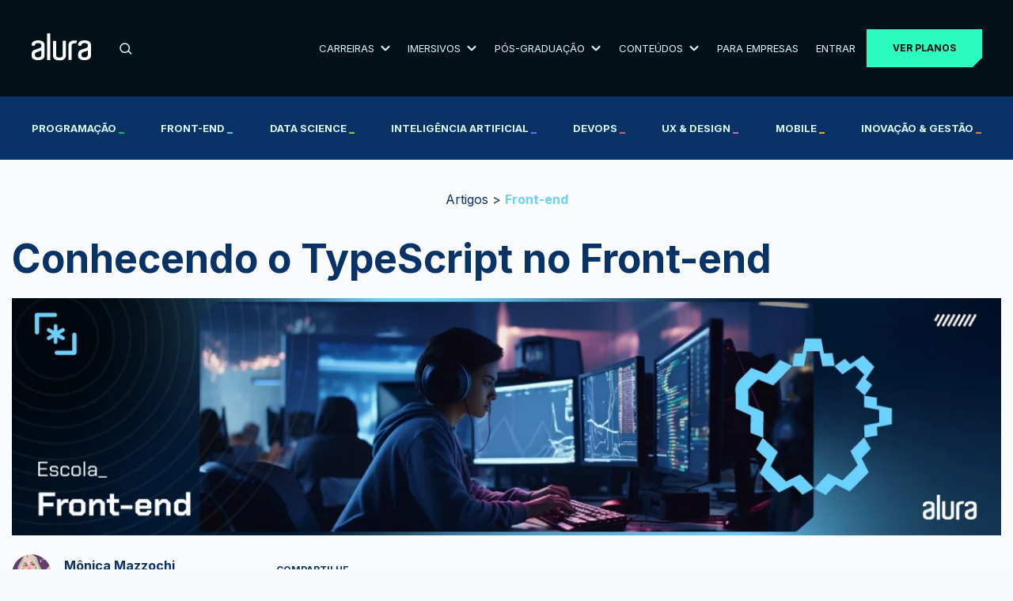

--- FILE ---
content_type: text/html; charset=UTF-8
request_url: https://www.alura.com.br/artigos/conhecendo-typescript-front-end
body_size: 15802
content:

  <!DOCTYPE html><html
lang="pt-BR"><head><meta
charset="UTF-8"><meta
name="viewport" content="width=device-width,initial-scale=1,minimum-scale=1.0"><title>Conhecendo o TypeScript no Front-end | Alura</title><meta
name="description" content="Descubra como o TypeScript aprimora a legibilidade do código, entenda sua configuração e compile projetos."><link
rel="canonical" href="https://www.alura.com.br/artigos/conhecendo-typescript-front-end"><link
rel="icon" href="/assets/favicon.1750260030.ico" /><link
rel="preconnect" href="https://fonts.googleapis.com"><link
rel="preconnect" href="https://fonts.gstatic.com/" crossorigin><link
href="https://fonts.googleapis.com/css2?family=Inter:wght@400;700&family=Michroma&display=swap" rel="stylesheet" media="print" onload="this.media='all'"><noscript><link
href="https://fonts.googleapis.com/css?family=Inter:wght@400;700&family=Michroma&display=swap" rel="stylesheet" type="text/css" />
</noscript><link
rel="stylesheet" href="/bundle,base/_reset,base/base,base/buttons,base/colors-apostilas,base/colors,base/titulos.1750260030.css"><link
rel="stylesheet" href="/bundle,artigos/artigos,artigos/iframe,block/tableOfContents.1765220890.css"><link
rel="stylesheet" href="/bundle,cosmos/cosmos-article-list,cosmos/cosmos-content,cosmos/cosmos-header,cosmos/cosmos-media,cosmos/cosmos-related,cosmos/cosmos-webseries,cosmos/cosmos,cosmos/cosmosPodcast,cosmos/highlight.1750260033.css"><meta
property="og:locale" content="pt_BR"><meta
property="og:description" content="Descubra como o TypeScript aprimora a legibilidade do código, entenda sua configuração e compile projetos."><meta
property="og:title" content="Conhecendo o TypeScript no Front-end | Alura"><meta
property="og:site_name" content="Alura"><meta
property="og:url" content="https://www.alura.com.br/artigos/conhecendo-typescript-front-end"><meta
property="og:image" content="https://cdn-wcsm.alura.com.br/2025/04/conhecendo-typescript-front-end.jpg"><meta
property="og:image:alt" content="Alura logo"><meta
property="fb:app_id" content="140078819399376"><meta
property="og:type" content="website"><meta
name="twitter:card" content="summary_large_image"><meta
name="theme-color" content="#031626"><meta
name="google-site-verification" content="e-ieHUO1JHyNyCZv0Z8Nu-R3ECPykHiNHHEhPdF35Bk" /><meta
name="thumbnail" content="https://cdn-wcsm.alura.com.br/2025/04/conhecendo-typescript-front-end.jpg"> <script>(function(w, d, s, l, i) {
                    w[l] = w[l] || [];
                    w[l].push({
                        'gtm.start': new Date().getTime(),
                        event: 'gtm.js'
                    });
                    var f = d.getElementsByTagName(s)[0],
                        j = d.createElement(s);
                    j.async = true;
                    j.src = "https://stape.alura.com.br/aqukryqvi.js?" + i;
                    f.parentNode.insertBefore(j, f);
                })(window, document, 'script', 'dataLayerAlura', '9e=ABJMPiYmWD89OiYuPjlTB1REX0hUB0gVCAIQNRMSEAMoGgQLE00RH1QXHQwAClsSBhtfGwA%3D');</script> </head><body
class=""> <script async src="/assets/js/avatarOnError.1750260032.js"></script> <noscript><iframe
src="https://stape.alura.com.br/ns.html?id=GTM-NTLWWLR" height="0" width="0" style="display:none;visibility:hidden"></iframe></noscript>
 <script type="application/ld+json">{
      "@context": "http://schema.org",
      "@type": "BreadcrumbList",

      "itemListElement": [{
        "@type": "ListItem",
        "position": 1,
        "item": {
          "@id": "https://www.alura.com.br",
          "name": "Alura"
        }
      }   
              ,{
          "@type": "ListItem",
          "position": 2,
          "item": {
            "@id": "https://www.alura.com.br/artigos",
            "name": "Artigos"
          }
        }
              ,{
          "@type": "ListItem",
          "position": 3,
          "item": {
            "@id": "https://www.alura.com.br/artigos/front-end",
            "name": "Front-end"
          }
        }
              ,{
          "@type": "ListItem",
          "position": 4,
          "item": {
            "@id": "#",
            "name": "Conhecendo o TypeScript no Front-end"
          }
        }
            ]
    }</script> <link
rel="stylesheet" href="/assets/css/block/header.1765220890.css"><header
class="header internalPage "><div
id="header-principal" class="header__principal"><div
class="container"><link
rel="stylesheet" href="/assets/css/block/navigationMenu.1766748382.css"><div
class="header-wrapper"><ul
class="header-wrapper__header-items" id="header-items"><li
class=" --mobile">
<button
id="mobile-menu-toggle" class="header-wrapper__menu-toggle" aria-label="Botão para abrir o Menu" aria-expanded="false" aria-controls="mobile-menu">
<svg
width="30" height="30" viewBox="0 0 24 24" fill="none" xmlns="http://www.w3.org/2000/svg">
<path
id="top-bar" d="M3 8V6h18v2z" fill="#D7F9FF" />
<path
id="middle-bar" d="M3 13v-2h18v2z" fill="#D7F9FF" />
<path
id="bottom-bar" d="M3 18v-2h18v2z" fill="#D7F9FF" />
</svg>
</button></li><li
class=" logo">
<a
href="/" aria-label="Ir para a página inicial">
<img
alt="Logo da empresa Alura" src="/assets/img/home/alura-logo.1750260031.svg" width="75" height="35">
</a></li><li
class=" --desktop"><link
rel="stylesheet" href="/assets/css/block/barraBusca.1759856051.css"><div
class="search-bar__container"><form
action="/busca" class="search-bar__form">
<input
type="search" class="search-bar__form-input" id="header-barraBusca-form-campoBusca" name="query" placeholder="O que você quer aprender?" autocomplete="off" required>
<button
class="search-bar__form-submit" type="submit" aria-label="Buscar">
<svg
xmlns="http://www.w3.org/2000/svg" width="16" height="15" viewBox="0 0 16 15">
<g
fill="none" fill-rule="evenodd" stroke="#D7F9FF" stroke-linecap="round" stroke-linejoin="round" stroke-width="1.5" transform="translate(1 1)">
<path
d="M13.637 12.86l-3.526-3.527" />
<circle
cx="5.667" cy="5.667" r="5.667" />
</g>
</svg>
</button></form></div></li><li
class="--desktop">
<button
id="carreiras" class="submenu-toggle" aria-controls="submenu-carreiras">
Carreiras                        <img
src="/assets/img/header/arrow-white-down.1759843076.svg" data-src="/assets/img/header/arrow-white-down.1759843076.svg" class="svg-convert">
</button></li><li
class="--desktop">
<button
id="imersivos" class="submenu-toggle" aria-controls="submenu-imersivos">
Imersivos                        <img
src="/assets/img/header/arrow-white-down.1759843076.svg" data-src="/assets/img/header/arrow-white-down.1759843076.svg" class="svg-convert">
</button></li><li
class="--desktop">
<button
id="pos-graduacao" class="submenu-toggle" aria-controls="submenu-pos-graduacao">
Pós-Graduação                        <img
src="/assets/img/header/arrow-white-down.1759843076.svg" data-src="/assets/img/header/arrow-white-down.1759843076.svg" class="svg-convert">
</button></li><li
class="--desktop">
<button
id="conteudos" class="submenu-toggle" aria-controls="submenu-conteudos">
Conteúdos                        <img
src="/assets/img/header/arrow-white-down.1759843076.svg" data-src="/assets/img/header/arrow-white-down.1759843076.svg" class="svg-convert">
</button></li><li
class=" --desktop">
<a
href="/empresas" class="link">
Para Empresas
</a></li><li
class=" --desktop">
<a
href="https://cursos.alura.com.br/loginForm" class="link">
Entrar
</a></li><li
id="cta-planos-header">
<a
href="/planos-cursos-online#planos" class="cta-planos --cta-to-plans">Ver planos</a></li></ul></div><div
id="menu" class="menu-wrapper"><div
id="main-nav" class="menu-content__navigation"><div
class="search-bar__container"><form
action="/busca" class="search-bar__form">
<input
type="search" class="search-bar__form-input" id="header-barraBusca-form-campoBusca" name="query" placeholder="O que você quer aprender?" autocomplete="off" required>
<button
class="search-bar__form-submit" type="submit" aria-label="Buscar">
<svg
xmlns="http://www.w3.org/2000/svg" width="16" height="15" viewBox="0 0 16 15">
<g
fill="none" fill-rule="evenodd" stroke="#D7F9FF" stroke-linecap="round" stroke-linejoin="round" stroke-width="1.5" transform="translate(1 1)">
<path
d="M13.637 12.86l-3.526-3.527" />
<circle
cx="5.667" cy="5.667" r="5.667" />
</g>
</svg>
</button></form></div><ul
class="menu-content__navigation-list"><li
class="menu-content__navigation-list-item"><div
class="line"></div>
<button
id="carreiras" class="submenu-toggle" aria-controls="submenu-carreiras">
Carreiras                            <img
src="/assets/img/header/arrow-white-right.1759843076.svg" data-src="/assets/img/header/arrow-white-right.1759843076.svg" class="svg-convert">
</button></li><li
class="menu-content__navigation-list-item"><div
class="line"></div>
<button
id="imersivos" class="submenu-toggle" aria-controls="submenu-imersivos">
Imersivos                            <img
src="/assets/img/header/arrow-white-right.1759843076.svg" data-src="/assets/img/header/arrow-white-right.1759843076.svg" class="svg-convert">
</button></li><li
class="menu-content__navigation-list-item"><div
class="line"></div>
<button
id="pos-graduacao" class="submenu-toggle" aria-controls="submenu-pos-graduacao">
Pós-Graduação                            <img
src="/assets/img/header/arrow-white-right.1759843076.svg" data-src="/assets/img/header/arrow-white-right.1759843076.svg" class="svg-convert">
</button></li><li
class="menu-content__navigation-list-item"><div
class="line"></div>
<button
id="conteudos" class="submenu-toggle" aria-controls="submenu-conteudos">
Conteúdos                            <img
src="/assets/img/header/arrow-white-right.1759843076.svg" data-src="/assets/img/header/arrow-white-right.1759843076.svg" class="svg-convert">
</button></li><li
class="menu-content__navigation-list-item"><div
class="line"></div>
<a
href="/empresas" class="link">
Para Empresas
</a></li></ul><div
class="line"></div></div><div
id="submenu-carreiras" class="menu-content__submenu"><div
class="mobile__return">
<button
id="return-button" class="mobile__return-button">
<img
src="/assets/img/header/return-white-arrow.1759843076.svg" data-src="/assets/img/header/return-white-arrow.1759843076.svg"
class="svg-convert">
Voltar
</button></div><div
class="submenu__content"><div
class="submenu__heading"><h2 class="submenu__main-title">Trilhas por carreira</h2>
<a
href="/carreiras" class="submenu__cta">Ver Todas</a></div><div
class="line"></div><ul
class="submenu__content-list"><li
class="submenu__content-list-item"><h3 class="submenu__title">IA</h3><div
class="submenu__container">
<a
href="/carreiras/engenharia-de-ia" class="submenu__link">Engenharia de IA</a>
<a
href="/carreiras/especialista-em-ia" class="submenu__link">Especialista em IA</a></div></li><li
class="submenu__content-list-item"><h3 class="submenu__title">Dados</h3><div
class="submenu__container">
<a
href="/carreiras/ciencia-de-dados" class="submenu__link">Ciência de Dados</a>
<a
href="/carreiras/analise-de-dados" class="submenu__link">Análise de Dados</a>
<a
href="/carreiras/governanca-de-dados" class="submenu__link">Governança de Dados</a></div></li><li
class="submenu__content-list-item"><h3 class="submenu__title">Cyber</h3><div
class="submenu__container">
<a
href="/carreiras/cloud-security" class="submenu__link">Cloud Security</a>
<a
href="/carreiras/appsec" class="submenu__link">AppSec: Desenvolvimento Seguro de Aplicações</a></div></li><li
class="submenu__content-list-item"><h3 class="submenu__title">DevOps & Cloud</h3><div
class="submenu__container">
<a
href="/carreiras/platform-engineering" class="submenu__link">Platform Engineering</a>
<a
href="/carreiras/site-reliability-engineering" class="submenu__link">SRE (Site Reliability Engineering)</a></div></li><li
class="submenu__content-list-item"><h3 class="submenu__title">UX & UI</h3><div
class="submenu__container">
<a
href="/carreiras/ui-design" class="submenu__link">UI Design</a>
<a
href="/carreiras/ux-design" class="submenu__link">UX Design</a></div></li><li
class="submenu__content-list-item"><h3 class="submenu__title">Mobile & Front-End</h3><div
class="submenu__container">
<a
href="/carreiras/desenvolvimento-mobile-com-flutter" class="submenu__link">Desenvolvimento Mobile com Flutter</a>
<a
href="/carreiras/desenvolvimento-frontend-react" class="submenu__link">Desenvolvimento Front-End React</a></div></li><li
class="submenu__content-list-item"><h3 class="submenu__title">Back-End</h3><div
class="submenu__container">
<a
href="/carreiras/desenvolvimento-backend-php" class="submenu__link">Desenvolvimento Back-End PHP</a>
<a
href="/carreiras/desenvolvimento-backend-net" class="submenu__link">Desenvolvimento Back-End .NET</a>
<a
href="/carreiras/desenvolvimento-backend-python" class="submenu__link">Desenvolvimento Back-End Python</a>
<a
href="/carreiras/desenvolvimento-backend-java" class="submenu__link">Desenvolvimento Back-End Java</a>
<a
href="/carreiras/desenvolvimento-backend-nodejs" class="submenu__link">Desenvolvimento Back-End Node.js</a></div></li><li
class="submenu__content-list-item"><h3 class="submenu__title">Negócios</h3><div
class="submenu__container">
<a
href="/carreiras/lideranca" class="submenu__link">Liderança</a>
<a
href="/carreiras/recursos-humanos" class="submenu__link">Recursos Humanos (RH)</a>
<a
href="/carreiras/social-media-marketing" class="submenu__link">Social Media Marketing</a>
<a
href="/carreiras/growth-marketing" class="submenu__link">Growth Marketing</a></div></li></ul></div></div><div
id="submenu-imersivos" class="menu-content__submenu"><div
class="mobile__return">
<button
class="mobile__return-button">
<img
src="/assets/img/header/return-white-arrow.1759843076.svg" data-src="/assets/img/header/return-white-arrow.1759843076.svg"
class="back svg-convert">
Voltar
</button></div><div
class="submenu__content"><ul
class="submenu__content-list"><li
class="submenu__content-list-item">
<a
href="https://carreira.alura.com.br/cursos-imersivos/home" class="submenu__link"><h3 class="submenu__title">Cursos Imersivos</h3><div
class="submenu__container">
<span>Aprendizados ao vivo, intensivo e especializado, com turmas reduzidas e atenção personalizada</span></div>
</a></li><li
class="submenu__content-list-item">
<a
href="https://carreira.alura.com.br/certificacoes/home" class="submenu__link"><h3 class="submenu__title">Certificações</h3><div
class="submenu__container">
<span>Prepare-se para conquistar certificações valorizadas com aulas ao vivo</span></div>
</a></li></ul></div></div><div
id="submenu-pos-graduacao" class="menu-content__submenu"><div
class="mobile__return">
<button
class="mobile__return-button">
<img
src="/assets/img/header/return-white-arrow.1759843076.svg" data-src="/assets/img/header/return-white-arrow.1759843076.svg"
class="back svg-convert">
Voltar
</button></div><div
class="submenu__content"><div
class="submenu__heading"><h2 class="submenu__main-title">Cursos por área de atuação</h2>
<a
href="/pos-tech" class="submenu__cta">Ver Todos</a></div><div
class="line"></div><ul
class="submenu__content-list"><li
class="submenu__content-list-item"><h3 class="submenu__title">Data</h3><div
class="submenu__container">
<a
href="https://postech.FIAP.com.br/curso/data-analytics/" class="submenu__link">Data Analytics</a>
<a
href="https://postech.FIAP.com.br/curso/machine-learning-engineering/" class="submenu__link">Machine Learning Engineering</a></div></li><li
class="submenu__content-list-item"><h3 class="submenu__title">IA</h3><div
class="submenu__container">
<a
href="https://postech.FIAP.com.br/curso/ia-para-devs/" class="submenu__link">IA Para Devs</a>
<a
href="https://postech.fiap.com.br/curso/ia-para-negocios/" class="submenu__link">IA Para Negócios - Gestão Estratégica e Liderança</a>
<a
href="https://postech.FIAP.com.br/curso/machine-learning-engineering/" class="submenu__link">Machine Learning Engineering</a></div></li><li
class="submenu__content-list-item"><h3 class="submenu__title">Cyber</h3><div
class="submenu__container">
<a
href="https://postech.FIAP.com.br/curso/defensive-cyber-security-blue-team-ops/" class="submenu__link">Defensive Cyber Sec</a>
<a
href="https://postech.FIAP.com.br/curso/offensive-cyber-security-red-team-ops/" class="submenu__link">Offensive Cyber Sec</a></div></li><li
class="submenu__content-list-item"><h3 class="submenu__title">Tech & Business</h3><div
class="submenu__container">
<a
href="https://postech.fiap.com.br/curso/digital-product-management/" class="submenu__link">Digital Product Management</a>
<a
href="https://postech.fiap.com.br/curso/growth-marketing/" class="submenu__link">Growth Marketing</a>
<a
href="https://postech.fiap.com.br/curso/tech-management/" class="submenu__link">Tech Management</a></div></li><li
class="submenu__content-list-item"><h3 class="submenu__title">Dev</h3><div
class="submenu__container">
<a
href="https://postech.FIAP.com.br/curso/arquitetura-sistemas-net/" class="submenu__link">Arquitetura de Sistemas .Net</a>
<a
href="https://postech.FIAP.com.br/curso/arquitetura-desenvolvimento-java/" class="submenu__link">Arquitetura e Dev JAVA</a>
<a
href="https://postech.FIAP.com.br/curso/front-end-engineering/" class="submenu__link">Front-end Engineering</a>
<a
href="https://postech.FIAP.com.br/curso/full-stack-development/" class="submenu__link">Full Stack Development</a>
<a
href="https://postech.FIAP.com.br/curso/ia-para-devs/" class="submenu__link">IA Para Devs</a>
<a
href="https://postech.FIAP.com.br/curso/software-architecture/" class="submenu__link">Software Architecture</a>
<a
href="https://postech.fiap.com.br/curso/devops-e-arquitetura-cloud/" class="submenu__link">DevOps e Arquitetura Cloud</a></div></li></ul></div></div><div
id="submenu-conteudos" class="menu-content__submenu"><div
class="mobile__return">
<button
class="mobile__return-button">
<img
src="/assets/img/header/return-white-arrow.1759843076.svg" data-src="/assets/img/header/return-white-arrow.1759843076.svg"
class="back svg-convert">
Voltar
</button></div><div
class="submenu__content conteudos"><div
class=""><div
class="submenu__heading"><h2 class="submenu__main-title">Praticar</h2>
<img
loading="lazy" src="/assets/img/header/pessoa-computador.1760388037.png" alt="Pessoa utilizando computador" class="" aria-hidden="true"><div
class="line"></div></div><ul
class="submenu__content-list"><li
class="submenu__content-list-item">
<a
href="/imersao" class="submenu__link"><h3 class="submenu__title">Imersões</h3><div
class="submenu__container">
Eventos ao vivo e gratuitos que conectam comunidade e novas tecnologias</div>
</a></li><li
class="submenu__content-list-item">
<a
href="https://7daysofcode.io/" class="submenu__link"><h3 class="submenu__title">7 Days of Code</h3><div
class="submenu__container">
Desafios diários para praticar durante 7 dias</div>
</a></li></ul></div><div
class=""><div
class="submenu__heading"><h2 class="submenu__main-title">Aprofundar</h2>
<img
loading="lazy" src="/assets/img/header/aprofundar.1760388037.png" alt="Efeito visual abstrato em tons de azul" class="" aria-hidden="true"><div
class="line"></div></div><ul
class="submenu__content-list"><li
class="submenu__content-list-item">
<a
href="/artigos" class="submenu__link"><h3 class="submenu__title">
Artigos</h3><div
class="submenu__container">
Biblioteca com artigos de todas as escolas e assuntos da Alura</div>
</a></li><li
class="submenu__content-list-item">
<a
href="https://hipsters.network/" class="submenu__link"><h3 class="submenu__title">
Podcasts</h3><div
class="submenu__container">
Explore o universo de podcasts da Alura</div>
</a></li><li
class="submenu__content-list-item">
<a
href="https://techguide.sh/" class="submenu__link"><h3 class="submenu__title">
Tech Guide</h3><div
class="submenu__container">
Um guia de carreira para se tornar um profissional em T</div>
</a></li><li
class="submenu__content-list-item">
<a
href="https://youtube.com/@alura" class="submenu__link"><h3 class="submenu__title">
Vídeos Extras</h3><div
class="submenu__container">
Vídeos extras para aprofundar seus estudos</div>
</a></li></ul></div><div
class=""><div
class="submenu__heading"><h2 class="submenu__main-title">Nosso Impacto</h2>
<img
loading="lazy" src="/assets/img/header/mulher-sorrindo.1760388037.png" class="Mulher sorrindo" aria-hidden="true"><div
class="line" aria-hidden="true"></div></div><ul
class="submenu__content-list"><li
class="submenu__content-list-item">
<a
href="/depoimentos" class="submenu__link"><h3 class="submenu__title">
Depoimentos de Alunos</h3><div
class="submenu__container">
Veja como nossos alunos evoluíram na prática e alcançaram novas oportunidades</div>
</a></li><li
class="submenu__content-list-item">
<a
href="/cases" class="submenu__link"><h3 class="submenu__title">
Cases de Sucesso                                            <span
class="tag-exclusividade">Exclusivo para estudantes Alura</span></h3><div
class="submenu__container">
Aprenda a partir de casos reais de líderes de grandes empresas de tecnologia</div>
</a></li></ul></div></div></div><div
class="menu-content__footer"><div
class="menu-content__footer-items">
<a
href="https://cursos.alura.com.br/loginForm" class="cta-menu-mobile dark">Entrar</a>
<a
href="/planos-cursos-online" class="cta-menu-mobile">Ver planos</a></div></div></div></div></div><div
class="header__nav--courses"><div
class="container"><ul
class="header__nav--courses-list"><li
class="header__nav--courses-item --programacao">
<a
href="/cursos-online-programacao" class="header__nav--courses-item-link">
Programação                                    <span
style="color: #00c86f;">_</span>
</a></li><li
class="header__nav--courses-item --front-end">
<a
href="/cursos-online-front-end" class="header__nav--courses-item-link">
Front-end                                    <span
style="color: #6bd1ff;">_</span>
</a></li><li
class="header__nav--courses-item --data-science">
<a
href="/cursos-online-data-science" class="header__nav--courses-item-link">
Data Science                                    <span
style="color: #9cd33b;">_</span>
</a></li><li
class="header__nav--courses-item --inteligencia-artificial">
<a
href="/cursos-online-inteligencia-artificial" class="header__nav--courses-item-link">
Inteligência Artificial                                    <span
style="color: #7b71ff;">_</span>
</a></li><li
class="header__nav--courses-item --devops">
<a
href="/cursos-online-devops" class="header__nav--courses-item-link">
DevOps                                    <span
style="color: #f16165;">_</span>
</a></li><li
class="header__nav--courses-item --design-ux">
<a
href="/cursos-online-design-ux" class="header__nav--courses-item-link">
UX & Design                                    <span
style="color: #dc6ebe;">_</span>
</a></li><li
class="header__nav--courses-item --mobile">
<a
href="/cursos-online-mobile" class="header__nav--courses-item-link">
Mobile                                    <span
style="color: #ffba05;">_</span>
</a></li><li
class="header__nav--courses-item --inovacao-gestao">
<a
href="/cursos-online-inovacao-gestao" class="header__nav--courses-item-link">
Inovação & Gestão                                    <span
style="color: #ff8c2a;">_</span>
</a></li></ul></div></div></header><section
class="cosmos-container-color"><div
class="cosmos-color"><div
class="cosmos artigos-topo"><div
class="container">
<a
href="/artigos" class="artigos-topo__label">
Artigos
</a>
&gt;
<a
class="artigos-topo__label --artigos-strong" href="/artigos/front-end" style="color: #6bd1ff">Front-end</a></div></div></div><section
class="cosmos-color"><article
class="cosmos"
data-ga4-article-name="Conhecendo o TypeScript no Front-end"
data-ga4-article-category="Front-end"
data-ga4-article-authors="Mônica Mazzochi Hillman"><div
class="cosmos-header"><h1>Conhecendo o TypeScript no Front-end</h1><div
class="cosmos-image__wrapper">
<img
src="https://cdn-wcsm.alura.com.br/2025/04/conhecendo-typescript-front-end.jpg"
alt=""
class="cosmos-image cosmos-banner-top"
style="border: none; padding: 0px; width: 100%; height: 300px; object-fit: cover; max-width: none;"></div><div
class="cosmos-header-info"><div
class="cosmos-author">
<img
loading="lazy" class="cosmos-author-img" src="https://cdn2.gnarususercontent.com.br/1/723276/62f6b0b2-d816-4bea-a295-d62894970761.jpg?width=200&height=200&aspect_ratio=1:1" alt="Mônica Mazzochi Hillman" width="50" height="50"><div><div
class="cosmos-author-name">Mônica Mazzochi Hillman</div>
<time
class="cosmos-author-date"
datetime="2023-12-06 21:00:00">
06/12/2023                                    </time></div></div><div
class="cosmos-container-social-media"><p
class="cosmos-text-social-media">Compartilhe</p><ul
class="cosmos-container-flex-social-media"><li
class="--icon-twitter">
<a
href="https://twitter.com/share?url=https://alura.com.br/artigos/front-end/conhecendo-typescript-front-end"></a></li><li
class="--icon-linkedin">
<a
href="https://linkedin.com/shareArticle?url=https://alura.com.br/artigos/front-end/conhecendo-typescript-front-end"></a></li><li
class="--icon-facebook">
<a
href="https://facebook.com/share.php?u=https://alura.com.br/artigos/front-end/conhecendo-typescript-front-end"></a></li><li
class="--icon-whatsapp">
<a
href="https://api.whatsapp.com/send?text=https://alura.com.br/artigos/front-end/conhecendo-typescript-front-end"></a></li></ul></div></div></div><div
class="cosmos-header-line"></div><main
class="article__main-content "><aside
class="article__aside-content"><div
class="table-of-contents">
<span>Confira neste artigo:</span><nav><ol><li>
<a
href="#desbravando-o-typescript">
Desbravando o TypeScript                                                </a></li><li>
<a
href="#e-na-pratica-como-e-usar-o-typescript-em-um-codigo">
E na prática, como é usar o TypeScript em um código?                                                </a></li><li>
<a
href="#configurando-e-compilando-seu-primeiro-projeto-typescript">
Configurando e compilando seu primeiro projeto TypeScript                                                </a></li><li>
<a
href="#conclusao">
Conclusão                                                </a></li></ol></nav></div></aside><div
class="cosmos-color cosmos"><p>Ah, o maravilhoso mundo do desenvolvimento front-end, que se torna cada vez mais dinâmico graças ao JavaScript. Apesar do JavaScript ser a linguagem mais popular dessa área, também apresenta alguns desafios, como a falta de tipagem estática, a coerção implícita de tipos e a dificuldade de manutenção e escalabilidade do código.</p><p>Pensando nisso, neste artigo, vamos explorar o universo do TypeScript no desenvolvimento front-end, passando pelos tópicos:</p><ul><li>O que é o TypeScript?</li><li>Como ele ajuda a garantir que seu código seja legível?</li><li>Como configurar e compilar o TypeScript?</li></ul><p>Vamos lá! 🙂</p><h2 id="desbravando-o-typescript">Desbravando o TypeScript</h2><p>Imagina essa cena: você está trabalhando em um projeto com uma equipe de pessoas desenvolvedoras front-end, e cada uma de vocês está livre para codificar com o JavaScript à sua maneira. Com o tempo, a diversidade de abordagens começa a gerar erros. A manutenção do código começa a ficar mais complicada e a integração de novos recursos vira um quebra-cabeças.</p><p>Aqui é onde entra o TypeScript, um superconjunto de JavaScript que adiciona sintaxe para tipos. Ele é como ter um co-piloto, que certifica-se de que você não acabe com um código que só você entende. Com ele, as pessoas desenvolvedoras podem escrever códigos mais legíveis, confiáveis e seguros, aproveitando as vantagens do editor e do compilador. Pode ser usado para construir aplicações web usando frameworks JavaScript como <a
href="https://www.alura.com.br/formacao-angular-14">Angular</a>, <a
href="https://www.alura.com.br/formacao-react-ts">React</a> ou <a
href="https://www.alura.com.br/formacao-vuejs3">Vue.js</a>.</p><p><strong>Mas por que usar o TypeScript?</strong> A resposta é: colaboração e produtividade. Em projetos grandes, onde várias pessoas trabalham em conjunto, a tipagem estática do TypeScript é uma verdadeira bênção. Ela ajuda a evitar erros comuns no JavaScript, como acessar propriedades inexistentes, passar argumentos incorretos ou usar operadores inválidos. Isso significa menos tempo gasto caçando bugs e mais tempo desenvolvendo recursos incríveis.</p><p>Além disso, o TypeScript facilita a leitura do código, fornecendo informações claras sobre os tipos de dados e a estrutura do código. Isso é especialmente valioso quando você retorna a um projeto após algum tempo e precisa entender o que está acontecendo rapidamente.</p><p>Para entender melhor seu diferencial, podemos dizer que o TypeScript é uma <a
href="https://www.alura.com.br/artigos/o-que-sao-as-tipagens-estatica-e-dinamica-em-programacao">linguagem tipada estaticamente</a>, o que significa que os tipos das variáveis, funções e objetos são verificados em tempo de compilação, antes do código ser executado.</p>
<a
href="https://www.alura.com.br/promocao/ofertas?utm_source=blog&#038;utm_medium=banner&#038;utm_campaign=ultimo-deploy25-vendas_novos-alunos" class="cosmos-banner-image"  data-ga4-banner-name="banner-ultimo-deploy">
<picture>
<source
media="(min-width: 768px)" srcset="https://cdn-wcsm.alura.com.br/2025/12/08123715/ultimo-deploy-banner-corpo-desktop.png">
<img
class="cosmos-image" src="https://cdn-wcsm.alura.com.br/2025/12/08123719/ultimo-deploy-banner-corpo-mobile.png" alt="Banner da Alura anunciando o Último Deploy do Ano com até 40% de desconto nos cursos. A imagem convida quem ainda tem metas para o fim do ano a transformar esse momento em uma oportunidade de fazer upgrade na carreira em tecnologia. Há destaque para a oferta por tempo limitado e um botão com a chamada “Matricule-se com desconto”. Promoção da Alura para estudar programação, dados, design e tecnologia com desconto especial." loading="lazy">
</picture>
</a><h2 id="e-na-pratica-como-e-usar-o-typescript-em-um-codigo">E na prática, como é usar o TypeScript em um código?</h2><p>Imagine um cenário em que você está construindo um sistema de reserva de voos para uma grande companhia aérea. Para isso, você vai precisar guardar os valores do nome, idade e o status do plano de milhas do possível passageiro no momento da reserva. Pode ser que alguém tente enviar o valor de algum desses dados sem ser o tipo esperado e isso gere erros no projeto.</p><p>Caso você esteja usando o TypeScript, ele usa inferência de tipos para atribuir tipos automaticamente às variáveis e funções, sem a necessidade de anotações explícitas. Como, por exemplo:</p><pre><code>let nome = &quot;Maria&quot;; // inferido como string
let idade = 25; // inferido como number
let ativo = true; // inferido como boolean
</code></pre><p>Com o TypeScript, as variáveis, funções e objetos têm tipos definidos, o que elimina muitos dos erros comuns do JavaScript. No exemplo do código, quando você declara uma variável &quot;nome&quot; e atribui a ela o valor &quot;Maria&quot;, o TypeScript automaticamente a reconhece como uma string. Isso significa que, se alguém tentar fazer uma operação matemática com ela, o TypeScript vai emitir um alerta, evitando erros sutis e, muitas vezes, difíceis de diagnosticar.</p><p>No entanto, às vezes é necessário especificar os tipos manualmente, para dar mais informações ao compilador e ao editor. Ainda na situação do sistema de reserva de passagens, há a funcionalidade de somar o valor das passagens que serão reservadas. Para isso, poderíamos criar uma função <code>somar</code>, por exemplo:</p><pre><code>function somar(passagemIda: number, passagemVolta: number): number {
  return passagemIda + passagemVolta;
}
</code></pre><p>Neste caso, os parâmetros <code>passagemIda</code> e <code>passagemVolta</code>, bem como o retorno da função, são anotados com o tipo “number”, indicando que só podem receber e retornar valores numéricos. Essas anotações não são apenas uma documentação para outros desenvolvedores, mas também uma camada extra de segurança.</p><p>Esse superconjunto também permite definir tipos personalizados, usando interfaces ou tipos alias. As interfaces descrevem a forma dos objetos e funções no código, permitindo visualizar a documentação e identificar problemas no editor.</p><p>Já sabemos que o nosso usuário possui os dados nome, idade e status do plano. Para criar uma interface com esses dados, e construir uma funcionalidade de enviar e-mail para ele, podemos fazer o seguinte:</p><pre><code>interface Usuario {
  nome: string;
  idade: number;
  ativo: boolean;
}
function enviarEmail(usuario: Usuario) {
  console.log(`Enviando email para ${usuario.nome}, que tem (${usuario.idade} anos)`);
}
</code></pre><p>Neste caso, a interface “Usuario” define as propriedades que um objeto do tipo “Usuario” deve ter.  Isso não apenas ajuda você a entender rapidamente como os dados estão estruturados, mas também fornece uma forma de documentação para a sua equipe. Além disso, temos a função ´enviarEmail´ que determinamos que recebe um parâmetro do tipo “Usuario”, garantindo que ele tenha as propriedades nome e idade.</p><p>Por outro lado, os tipos alias permitem criar nomes alternativos para tipos existentes. Imagine que você precisa lidar com o status de pedidos, que pode ser &quot;aprovado,&quot; &quot;reprovado&quot; ou &quot;pendente.&quot; Criar um tipo alias &quot;Resultado&quot; ajuda a tornar o código mais legível e seguro. Um exemplo de código onde isso seria aplicado é o seguinte:</p><pre><code>type Resultado = &quot;aprovado&quot; | &quot;reprovado&quot; | &quot;pendente&quot;;
function verificar(resultado: Resultado) {
  if (resultado === &quot;aprovado&quot;) {
    console.log(&quot;Parabéns!&quot;);
  } else if (resultado === &quot;reprovado&quot;) {
    console.log(&quot;Que pena!&quot;);
  } else {
    console.log(&quot;Aguarde!&quot;);
  }
}
</code></pre><p>Nesse caso, o tipo alias “Resultado” representa um dos três valores possíveis: &quot;aprovado&quot;, &quot;reprovado&quot; ou &quot;pendente&quot;. A função “verificar” recebe um parâmetro do tipo “Resultado”, garantindo que ele seja um desses valores.</p><h2 id="configurando-e-compilando-seu-primeiro-projeto-typescript">Configurando e compilando seu primeiro projeto TypeScript</h2><p>Agora, vamos mergulhar em como configurar e compilar seu projeto TypeScript. Primeiro, você precisa instalar o TypeScript globalmente no seu sistema usando o comando:</p><pre><code>npm install -g typescript
</code></pre><p>Isso dá a você a capacidade de usar o comando &quot;tsc&quot; para transformar seu código TypeScript em JavaScript.</p><p><strong>Mas por que precisamos transformar o código?</strong></p><p>Embora o TypeScript seja uma ferramenta poderosa para desenvolvedores, ele não é diretamente compreendido pelos navegadores da web. Os navegadores entendem apenas JavaScript, não TypeScript.</p><p>Portanto, quando desenvolvemos aplicativos ou sites em TypeScript, é necessário converter o código TypeScript em JavaScript. Isso é feito por meio de um processo chamado de &quot;transpilação&quot;, que é a transformação do código de uma linguagem (no caso, TypeScript) em código equivalente em outra linguagem (JavaScript).</p><p>Antes de utilizar o comando <code>tsc</code>, recomendamos a criação de um arquivo &quot;tsconfig.json&quot; na raiz do seu projeto. Esse arquivo contém configurações essenciais para o compilador, como a versão de saída do JavaScript, o sistema de módulos e o diretório de saída. Veja o exemplo abaixo:</p><pre><code>{
  &quot;compilerOptions&quot;: {
    &quot;target&quot;: &quot;es5&quot;,
    &quot;module&quot;: &quot;commonjs&quot;,
    &quot;outDir&quot;: &quot;./dist&quot;, 
    &quot;strict&quot;: true
  }
}
</code></pre><p>E agora, vamos conhecer o que cada uma dessas configurações afeta no nosso projeto?</p><ul><li><code>&quot;compilerOptions&quot;</code>: este é um conjunto de regras que você está definindo para o compilador TypeScript, como um guia para ele saber como transformar seu código TypeScript em código JavaScript. É como dizer ao compilador o que fazer.</li><li><code>&quot;target: &quot;es5&quot;</code>: aqui você está dizendo para o compilador que você quer que seu código seja traduzido para uma versão mais antiga do JavaScript chamada ES5. Isso é importante se você precisa que seu código funcione em navegadores antigos que não entendem as versões mais recentes do JavaScript.</li><li><code>&quot;module: &quot;commonjs&quot;</code>: essa configuração define como o código deve ser organizado em módulos. O &quot;commonjs&quot; é um formato comum usado em ambientes Node.js. Basicamente, isso ajuda a organizar seu código em partes separadas para que seja mais fácil de gerenciar.</li><li><code>&quot;outDir: &quot;./dist&quot;</code>: isso diz ao compilador onde colocar os arquivos JavaScript que ele cria a partir do seu código TypeScript. Neste caso, os arquivos JavaScript serão colocados em uma pasta chamada &quot;dist&quot; no diretório principal do seu projeto.</li><li><code>&quot;strict: true&quot;</code>: essa opção faz com que o TypeScript seja muito rigoroso ao verificar os tipos de dados em seu código. Se você configurar como &quot;true,&quot; ele será mais cuidadoso e ajudará a evitar erros de tipo, o que é ótimo para manter seu código seguro e sem bugs.</li></ul><p>Com a configuração definida, basta executar o comando &quot;tsc&quot; no terminal para que o TypeScript transforme seus arquivos em código JavaScript. Assim, você está pronto para usar seu código em qualquer navegador ou ambiente desejado.</p><h2 id="conclusao">Conclusão</h2><p>À medida que exploramos o TypeScript no desenvolvimento front-end é importante lembrar que aprender novas tecnologias pode parecer um desafio no início. No entanto, é exatamente assim que a jornada de uma pessoa desenvolvedora se desenrola. Não desista quando encontrar obstáculos. Em vez disso, veja-os como oportunidades para crescer e melhorar suas habilidades.</p><p><img
src="https://cdn-wcsm.alura.com.br/2025/04/imagem1-21.gif" alt="Sailor Moon, uma personagem de anime com longos cabelos loiros presos em duas partes, vestindo um uniforme de marinheiro com uma fita vermelha na parte superior. Ela está feliz e batendo palmas." class="cosmos-image"></p><p>Este artigo ofereceu uma introdução ao TypeScript e a sua importância no desenvolvimento front-end. Agora, é hora de você aprofundar seus conhecimentos, experimentar o TypeScript em seus projetos e continuar aprendendo. Não deixe de visitar a formação <a
href="https://www.alura.com.br/formacao-typescript-desenvolva-front-end-produtividade">TypeScript: desenvolva front-end com mais produtividade</a>, que fornece uma trilha pensada especialmente pra você!</p><p>Além disso, não deixe de contar pra gente como está sendo seus estudos, marcando os perfis da Alura em suas redes sociais e usando a hashtag #AprendiNaAlura.</p><p>Até a próxima!</p></div><aside
class="article__aside-banner">
<a
class="cosmos-banner-image"
href="https://www.alura.com.br/promocao/ofertas?utm_source=blog&utm_medium=banner&utm_campaign=ultimo-deploy25-vendas_novos-alunos"
data-ga4-banner-name="banner-ultimo-deploy">
<picture>
<source
media="(min-width: 768px)"
srcset="https://cdn-wcsm.alura.com.br/2025/12/08123721/ultimo-deploy-banner-lateral-desktop.png" />
<img
class="cosmos-image"
src="https://cdn-wcsm.alura.com.br/2025/12/08123723/ultimo-deploy-banner-lateral-mobile.png"
alt="Banner da Alura anunciando o Último Deploy do Ano com até 40% de desconto nos cursos. A imagem convida quem ainda tem metas para o fim do ano a transformar esse momento em uma oportunidade de fazer upgrade na carreira em tecnologia. Há destaque para a oferta por tempo limitado e um botão com a chamada “Matricule-se com desconto”. Promoção da Alura para estudar programação, dados, design e tecnologia com desconto especial."
loading="lazy" />
</picture>
</a></aside></main><div
class="cosmos-author-sobre">
<img
loading="lazy" class="cosmos-author-img" src="https://cdn2.gnarususercontent.com.br/1/723276/62f6b0b2-d816-4bea-a295-d62894970761.jpg?width=200&height=200&aspect_ratio=1:1" alt="Mônica Mazzochi Hillman" width="150" height="150"><div
class="cosmos-author-txt"><div
class="cosmos-author-name">Mônica Mazzochi Hillman</div><p>Bacharela em Tecnologias Digitais, especialista em User Experience e pós graduanda em Docência e Performance na Educação a Distância com experiência em suporte técnico de T.I e com tecnologias front-end. Atualmente é Tech Community Manager na Magalu Cloud e instrutora na Alura. Nas horas vagas gosta de assistir animes e produções da marvel, ouvir kpop e post-hardcore, jogar Valorant e TFT.</p></div></div><section
class="related-posts-wrapper"><div
class="container"><h2 class="cosmos__navigation-title">Leia também</h2><div
class="related-posts-carousel"><div
class="carousel-container" dir="ltr"><div
class="carousel-slide">
<a
href="next-js-vantagens" class="cosmos__navigation-link">
<img
src="https://cdn-wcsm.alura.com.br/2025/04/fundo-card-6.jpg" alt="NextJS: por que usar?" loading="lazy" class="related-image"><p
class="related-posts-title">NextJS: por que usar?</p>
</a></div><div
class="carousel-slide">
<a
href="angular-js" class="cosmos__navigation-link">
<img
src="https://cdn-wcsm.alura.com.br/2025/04/angular-js-framework.webp" alt="Angular: o que é, para que serve e um Guia para iniciar no framework JavaScript" loading="lazy" class="related-image"><p
class="related-posts-title">Angular: o que é, para que serve e um Guia para iniciar no framework JavaScript</p>
</a></div><div
class="carousel-slide">
<a
href="comecando-com-fetch-no-javascript" class="cosmos__navigation-link">
<img
src="https://cdn-wcsm.alura.com.br/2025/04/image_0-1-4.png" alt="Começando com fetch no Javascript" loading="lazy" class="related-image"><p
class="related-posts-title">Começando com fetch no Javascript</p>
</a></div><div
class="carousel-slide">
<a
href="typescript-aprimore-aplicacoes-tipagem-estatica" class="cosmos__navigation-link">
<img
src="https://cdn-wcsm.alura.com.br/2025/04/typescript-aprimore-aplicacoes-tipagem-estatica.jpg" alt="Typescript: aprimore aplicações com tipagem estática" loading="lazy" class="related-image"><p
class="related-posts-title">Typescript: aprimore aplicações com tipagem estática</p>
</a></div><div
class="carousel-slide">
<a
href="como-criar-um-servidor-http-com-hapijs" class="cosmos__navigation-link">
<img
src="https://cdn-wcsm.alura.com.br/2025/04/Screen-Shot-2017-04-01-at-23.39.33.png" alt="Como criar um servidor HTTP com HapiJS" loading="lazy" class="related-image"><p
class="related-posts-title">Como criar um servidor HTTP com HapiJS</p>
</a></div><div
class="carousel-slide">
<a
href="entendendo-o-material-design" class="cosmos__navigation-link">
<img
src="https://cdn-wcsm.alura.com.br/2025/04/entendendo-o-material-design.jpg" alt="Entendendo o Material Design" loading="lazy" class="related-image"><p
class="related-posts-title">Entendendo o Material Design</p>
</a></div></div><div
class="related-navigation">
<button
class="carousel-arrow carousel-arrow--prev" onclick="handleCarouselMove(false)">
&#8249;
</button>
<button
class="carousel-arrow carousel-arrow--next" onclick="handleCarouselMove()">
&#8250;
</button></div></div></div></section></article></section><div
class="cosmos-other-files"><div
class="container --container-banner-flex"><div
class="categories-artigos" style="background:#6bd1ff;">
<svg
class="categories-artigos-icon" style="fill:#ffffff" xmlns:xlink="http://www.w3.org/1999/xlink">
<use
xlink:href="/svg,1750260030/categorias#icon-categorias-front-end" />
</svg></div><p
class="cosmos-other-files-text">Veja outros artigos sobre <a
href="/artigos/front-end" style="color:#6bd1ff">Front-end</a></p></div></div><div
class="cosmos-color"><div
class="cosmos --newsletter-spacing"><link
rel="stylesheet" href="/assets/css/block/subscribeNewsletterCard.1750260030.css"><div
class="subscribeNewsletterCard-container"><section
class="subscribeNewsletterCard-wrapper"><div
class="subscribeNewsletterCard-decoration"></div><div
class="subscribeNewsletterCard-busca-box container"><div
class="subscribeNewsletterCard-box-texto"><p
class="subscribeNewsletterCard-texto-bold">Quer mergulhar em tecnologia e aprendizagem?</p><p
class="subscribeNewsletterCard-texto-normal">Receba conteúdos, dicas, notícias, inovações e tendências sobre o mercado tech diretamente na sua caixa de entrada.</p></div><div
class="subscribeNewsletterCard__hubspot"><div
id="39a8f8bd-d48f-4f45-8ed4-d26366176d39" class="hubspot-form"> <script charset="utf-8" type="text/javascript" src="//js.hsforms.net/forms/v2.js"></script> <script>hbspt.forms.create({
        region: 'na1',
        portalId: '21748317',
        formId: '39a8f8bd-d48f-4f45-8ed4-d26366176d39',
        onFormReady: function($form) {
                  },
        onFormSubmitted: async function($form, data) {
          let newWindow;
          if (window.FORM_REDIRECT_URL !== undefined) {
            window.location.href = window.FORM_REDIRECT_URL
          }

          // redirect do formulário whatsapp
          
          // dataLayer do GA4
          let dataLayerAlura = window.dataLayerAlura || [];
          
          // script JS extra
          
          
          // redirect geral
                  },
      });</script> </div></div></div></section></div></div></div></section><link
rel="stylesheet" href="/assets/css/block/footer.1761673319.css"><footer
class="footer" data-no-influencer-cookie><div
class="container"><div
class="footer-info flex-row"><div
class="footer-logos">
<a
class="footer-logos-home" gtm-data='footer_primeira_secao_050' href="/">
<img
src="/assets/img/home/alura-logo.1750260031.svg" alt="Alura" class="footer-logo" loading="lazy" width="75" height="35">
</a><p
class="footer-navegue-lista-link --description">
<span
class="footer-empresa-item">AOVS Sistemas de Informática S.A</span>
<span
class="footer-empresa-item">CNPJ 05.555.382/0001-33</span></p></div><div
class="footer-card-hotLinks social-desktop"><h2 class="footer-card-hotLinks-titulo">Nossas redes e apps</h2><div
class="footer-card-hotLinks-info footer-card-redes">
<a
href="https://www.youtube.com/alura" gtm-data='footer_primeira_secao_065' class="footer-card-hotLinks-link"
target="_blank" rel="noopener" title="YouTube da Alura">
<svg
class="footer-card-hotLinks-icon footer-card-hotLinks-youtube">
<use
xlink:href="/svg,1750260031/footer#icon-footer-youtube" />
</svg>
<span>YouTube</span>
</a>
<a
href="https://www.facebook.com/AluraCursosOnline/" gtm-data='footer_primeira_secao_066'
class="footer-card-hotLinks-link" target="_blank" rel="noopener" title="Facebook da Alura">
<svg
class="footer-card-hotLinks-icon footer-card-hotLinks-facebook">
<use
xlink:href="/svg,1750260031/footer#icon-footer-facebook" />
</svg>
<span>Facebook</span>
</a>
<a
href="https://twitter.com/aluraonline" gtm-data='footer_primeira_secao_067' class="footer-card-hotLinks-link"
target="_blank" rel="noopener" title="Twitter da Alura">
<svg
class="footer-card-hotLinks-icon footer-card-hotLinks-twitter">
<use
xlink:href="/svg,1750260031/footer#icon-footer-twitter" />
</svg>
<span>Twitter</span>
</a>
<a
href="https://instagram.com/aluraonline" class="footer-card-hotLinks-link" gtm-data='footer_primeira_secao_073'
target="_blank" rel="noopener" title="Instagram da Alura">
<svg
class="footer-card-hotLinks-icon footer-card-hotLinks-instagram">
<use
xlink:href="/svg,1750260031/footer#icon-footer-instagram" />
</svg>
<span>Instagram</span>
</a>
<a
href="https://play.google.com/store/apps/details?id=br.com.alura.mobi&hl=pt_BR"
gtm-data='footer_primeira_secao_069' class="footer-card-hotLinks-link" target="_blank" rel="noopener"
title="Baixar na Google Play Store">
<svg
class="footer-card-hotLinks-icon footer-card-hotLinks-mobile">
<use
xlink:href="/svg,1750260031/footer#icon-footer-googleplay" />
</svg>
<span>Google Play Store</span>
</a>
<a
href="https://itunes.apple.com/br/app/alura-cursos-online/id1225776635" gtm-data='footer_primeira_secao_070'
class="footer-card-hotLinks-link" target="_blank" rel="noopener" title="Baixar na AppStore">
<svg
class="footer-card-hotLinks-icon footer-card-hotLinks-mobile">
<use
xlink:href="/svg,1750260031/footer#icon-footer-appstore" />
</svg>
<span>AppStore</span>
</a>
<a
href="https://www.tiktok.com/@aluraonline?lang=pt-BR" gtm-data='footer_primeira_secao_071' class="footer-card-hotLinks-link"
target="_blank" rel="noopener" title="TikTok da Alura">
<svg
class="footer-card-hotLinks-icon footer-card-hotLinks-youtube">
<use
xlink:href="/svg,1750260031/footer#icon-footer-tiktok" />
</svg>
<span>TikTok</span>
</a></div></div><div
class="footer-card-hotLinks social-mobile"><h2 class="footer-card-hotLinks-titulo">Nossas redes e apps</h2><div
class="footer-card-hotLinks-info footer-card-redes">
<a
href="https://www.youtube.com/alura" gtm-data='footer_primeira_secao_065' class="footer-card-hotLinks-link"
target="_blank" rel="noopener" title="YouTube da Alura">
<svg
class="footer-card-hotLinks-icon footer-card-hotLinks-youtube">
<use
xlink:href="/svg,1750260031/footer#icon-footer-youtube" />
</svg>
<span>YouTube</span>
</a>
<a
href="https://www.facebook.com/AluraCursosOnline/" gtm-data='footer_primeira_secao_066'
class="footer-card-hotLinks-link" target="_blank" rel="noopener" title="Facebook da Alura">
<svg
class="footer-card-hotLinks-icon footer-card-hotLinks-facebook">
<use
xlink:href="/svg,1750260031/footer#icon-footer-facebook" />
</svg>
<span>Facebook</span>
</a>
<a
href="https://twitter.com/aluraonline" gtm-data='footer_primeira_secao_067' class="footer-card-hotLinks-link"
target="_blank" rel="noopener" title="Twitter da Alura">
<svg
class="footer-card-hotLinks-icon footer-card-hotLinks-twitter">
<use
xlink:href="/svg,1750260031/footer#icon-footer-twitter" />
</svg>
<span>Twitter</span>
</a>
<a
href="https://instagram.com/aluraonline" class="footer-card-hotLinks-link" gtm-data='footer_primeira_secao_073'
target="_blank" rel="noopener" title="Instagram da Alura">
<svg
class="footer-card-hotLinks-icon footer-card-hotLinks-instagram">
<use
xlink:href="/svg,1750260031/footer#icon-footer-instagram" />
</svg>
<span>Instagram</span>
</a>
<a
href="https://play.google.com/store/apps/details?id=br.com.alura.mobi&hl=pt_BR"
gtm-data='footer_primeira_secao_069' class="footer-card-hotLinks-link" target="_blank" rel="noopener"
title="Baixar na Google Play Store">
<svg
class="footer-card-hotLinks-icon footer-card-hotLinks-mobile">
<use
xlink:href="/svg,1750260031/footer#icon-footer-googleplay" />
</svg>
<span>Google Play Store</span>
</a>
<a
href="https://itunes.apple.com/br/app/alura-cursos-online/id1225776635" gtm-data='footer_primeira_secao_070'
class="footer-card-hotLinks-link" target="_blank" rel="noopener" title="Baixar na AppStore">
<svg
class="footer-card-hotLinks-icon footer-card-hotLinks-mobile">
<use
xlink:href="/svg,1750260031/footer#icon-footer-appstore" />
</svg>
<span>AppStore</span>
</a>
<a
href="https://www.tiktok.com/@aluraonline?lang=pt-BR" gtm-data='footer_primeira_secao_071' class="footer-card-hotLinks-link"
target="_blank" rel="noopener" title="TikTok da Alura">
<svg
class="footer-card-hotLinks-icon footer-card-hotLinks-youtube">
<use
xlink:href="/svg,1750260031/footer#icon-footer-tiktok" />
</svg>
<span>TikTok</span>
</a></div></div></div><div
class="footer-navegue"><div
class="navegue-column"><h2 class="footer-navegacao-titulo">Institucional</h2><ul
class="footer-navegue-lista"><li
class="footer-navegue-lista-link"><a
href="/sobre" gtm-data='footer_primeira_secao_063'>Sobre nós</a></li><li
class="footer-navegue-lista-link"><a
href="https://alura-fiap-pm3.inhire.app/alura/vagas">Trabalhe na Alura</a></li><li
class="footer-navegue-lista-link"><a
href="https://www.alura.com.br/empresas">Para
Empresas</a></li><li
class="footer-navegue-lista-link"><a
href="https://startalura.com.br/">Para Sua Escola</a></li><li
class="footer-navegue-lista-link"><a
href="/politica-de-privacidade" gtm-data='footer_primeira_secao_061'>Política de Privacidade</a></li><li
class="footer-navegue-lista-link"><a
href="/compromisso-de-integridade">Compromisso de Integridade</a></li><li
class="footer-navegue-lista-link"><a
href="/termos-de-uso" gtm-data='footer_primeira_secao_062'>Termos
de
Uso</a></li><li
class="footer-navegue-lista-link"><a
href="https://drive.google.com/open?id=10jsnllQrEddusKyqp9A2Q6Wg_HpQpC49&usp=drive_fs" target="_blank">Documentos Institucionais</a></li><li
class="footer-navegue-lista-link"><a
href="https://status.alura.com.br/">Status</a></li></ul><div
class="grupo-alun"><p
class="footer-powered-by">Uma empresa do grupo Alun</p>
<a
href="https://www.alun.com.br" target="_blank">
<img
src="/assets/img/ecossistema/ecossistema-small.1750950197.svg" data-src="/assets/img/ecossistema/ecossistema-small.1750950197.svg" class="svg-convert logo-ecossistema" alt="Logo do grupo Alun" loading="lazy">
</a></div></div><div
class="navegue-column"><h2 class="footer-navegacao-titulo">A Alura</h2><ul
class="footer-navegue-lista"><li
class="footer-navegue-lista-link"><a
href="/como-funciona" gtm-data='footer_primeira_secao_064'>Como
Funciona</a></li><li
class="footer-navegue-lista-link"><a
href="/formacoes" gtm-data='footer_primeira_secao_064'>Formações</a></li><li
class="footer-navegue-lista-link"><a
href="/cursos-online-tecnologia" gtm-data='footer_primeira_secao_054'>Plataforma</a></li><li
class="footer-navegue-lista-link"><a
href="/depoimentos" gtm-data="footer_primeira_secao_069">Depoimentos</a></li><li
class="footer-navegue-lista-link"><a
href="/instrutores" gtm-data="footer_primeira_secao_061">Instrutores(as)</a></li><li
class="footer-navegue-lista-link"><a
href="/dev-em-t" gtm-data='footer_primeira_secao_065'>Dev em
&lt;T&gt;</a></li><li
class="footer-navegue-lista-link"><a
href="/luri-inteligencia-artificial" gtm-data='footer_primeira_secao_065'>Luri, a inteligência artificial da Alura</a></li><li
class="footer-navegue-lista-link"><a
href="https://www.iaconferencebrasil.com.br/" target="_blank">IA Conference 2025</a></li><li
class="footer-navegue-lista-link"><a
href="https://carreira.alura.com.br/cursos-imersivos/home" target="_blank">Cursos imersivos</a></li><li
class="footer-navegue-lista-link"><a
href="https://carreira.alura.com.br/certificacoes/home" target="_blank">Certificações</a></li></ul></div><div
class="navegue-column"><h2 class="footer-navegacao-titulo">Conteúdos</h2><ul
class="footer-navegue-lista"><li
class="footer-navegue-lista-link"><a
href="/cases">Alura Cases</a></li><li
class="footer-navegue-lista-link"><a
href="/imersao" gtm-data="footer_primeira_secao_068">Imersões</a></li><li
class="footer-navegue-lista-link"><a
href="/artigos" gtm-data='footer_primeira_secao_058'>Artigos</a></li><li
class="footer-navegue-lista-link"><a
href="https://hipsters.network/">Podcasts</a></li><li
class="footer-navegue-lista-link"><a
href="/empresas/conteudos">Artigos de educação <br> corporativa</a></li></ul></div><div
class="navegue-column"><h2 class="footer-navegacao-titulo">Fale Conosco</h2><ul
class="footer-navegue-lista"><li
class="footer-navegue-lista-link"><a
href="https://www.alura.com.br/contato">Email e telefone</a></li><li
class="footer-navegue-lista-link"><a
href="https://suporte.alura.com.br/" gtm-data='footer_primeira_secao_066'>Perguntas frequentes</a></li></ul></div><div
class="footer-column footer-column-cards"><div
class="newsletter"><h2 class="newsletter-titulo">Novidades e Lançamentos</h2><div
class="hubspot-form newsletter-form"> <script charset="utf-8" type="text/javascript" src="//js.hsforms.net/forms/v2.js?pre=1"></script> <script>hbspt.forms.create({
                    region: "na1",
                    portalId: "21748317",
                    formId: "39a8f8bd-d48f-4f45-8ed4-d26366176d39"
                  });</script> </div></div></div></div></div></footer><section
class="footer_categorias-formacoes" data-no-influencer-cookie><div
class="container"><div
class="footer_categorias_wrapper"><link
rel="stylesheet" href="/assets/css/block/carreirasList.1761673319.css"><section
aria-labelledby="carreiras-title"><h2 id="carreiras-title" class="carreiras-list__title"><a
href="/carreiras">Trilhas por carreira</a></h2><div
class="carreiras-list__category"><div
class="carreiras-list__links"><h3>Carreiras de IA</h3><nav
class="carreiras-list__link" aria-label="Cursos de IA">
<a
href="/carreiras/engenharia-de-ia"
class="carreiras-list__course-link"
aria-label="Engenharia de IA - Curso de IA"
>
Engenharia de IA                            </a>
<span>|</span>
<a
href="/carreiras/especialista-em-ia"
class="carreiras-list__course-link"
aria-label="Especialista em IA - Curso de IA"
>
Especialista em IA                            </a>
<span></span></nav></div><div
class="carreiras-list__links"><h3>Carreiras de Dados</h3><nav
class="carreiras-list__link" aria-label="Cursos de Dados">
<a
href="/carreiras/ciencia-de-dados"
class="carreiras-list__course-link"
aria-label="Ciência de Dados - Curso de Dados"
>
Ciência de Dados                            </a>
<span>|</span>
<a
href="/carreiras/analise-de-dados"
class="carreiras-list__course-link"
aria-label="Análise de Dados - Curso de Dados"
>
Análise de Dados                            </a>
<span>|</span>
<a
href="/carreiras/governanca-de-dados"
class="carreiras-list__course-link"
aria-label="Governança de Dados - Curso de Dados"
>
Governança de Dados                            </a>
<span></span></nav></div><div
class="carreiras-list__links"><h3>Carreiras de Cyber</h3><nav
class="carreiras-list__link" aria-label="Cursos de Cyber">
<a
href="/carreiras/cloud-security"
class="carreiras-list__course-link"
aria-label="Cloud Security - Curso de Cyber"
>
Cloud Security                            </a>
<span>|</span>
<a
href="/carreiras/appsec"
class="carreiras-list__course-link"
aria-label="AppSec: Desenvolvimento Seguro de Aplicações - Curso de Cyber"
>
AppSec: Desenvolvimento Seguro de Aplicações                            </a>
<span></span></nav></div><div
class="carreiras-list__links"><h3>Carreiras de DevOps & Cloud</h3><nav
class="carreiras-list__link" aria-label="Cursos de DevOps & Cloud">
<a
href="/carreiras/platform-engineering"
class="carreiras-list__course-link"
aria-label="Platform Engineering - Curso de DevOps & Cloud"
>
Platform Engineering                            </a>
<span>|</span>
<a
href="/carreiras/site-reliability-engineering"
class="carreiras-list__course-link"
aria-label="SRE (Site Reliability Engineering) - Curso de DevOps & Cloud"
>
SRE (Site Reliability Engineering)                            </a>
<span></span></nav></div><div
class="carreiras-list__links"><h3>Carreiras de UX & UI</h3><nav
class="carreiras-list__link" aria-label="Cursos de UX & UI">
<a
href="/carreiras/ui-design"
class="carreiras-list__course-link"
aria-label="UI Design - Curso de UX & UI"
>
UI Design                            </a>
<span>|</span>
<a
href="/carreiras/ux-design"
class="carreiras-list__course-link"
aria-label="UX Design - Curso de UX & UI"
>
UX Design                            </a>
<span></span></nav></div><div
class="carreiras-list__links"><h3>Carreiras de Mobile & Front-End</h3><nav
class="carreiras-list__link" aria-label="Cursos de Mobile & Front-End">
<a
href="/carreiras/desenvolvimento-mobile-com-flutter"
class="carreiras-list__course-link"
aria-label="Desenvolvimento Mobile com Flutter - Curso de Mobile & Front-End"
>
Desenvolvimento Mobile com Flutter                            </a>
<span>|</span>
<a
href="/carreiras/desenvolvimento-frontend-react"
class="carreiras-list__course-link"
aria-label="Desenvolvimento Front-End React - Curso de Mobile & Front-End"
>
Desenvolvimento Front-End React                            </a>
<span></span></nav></div><div
class="carreiras-list__links"><h3>Carreiras de Back-End</h3><nav
class="carreiras-list__link" aria-label="Cursos de Back-End">
<a
href="/carreiras/desenvolvimento-backend-php"
class="carreiras-list__course-link"
aria-label="Desenvolvimento Back-End PHP - Curso de Back-End"
>
Desenvolvimento Back-End PHP                            </a>
<span>|</span>
<a
href="/carreiras/desenvolvimento-backend-net"
class="carreiras-list__course-link"
aria-label="Desenvolvimento Back-End .NET - Curso de Back-End"
>
Desenvolvimento Back-End .NET                            </a>
<span>|</span>
<a
href="/carreiras/desenvolvimento-backend-python"
class="carreiras-list__course-link"
aria-label="Desenvolvimento Back-End Python - Curso de Back-End"
>
Desenvolvimento Back-End Python                            </a>
<span>|</span>
<a
href="/carreiras/desenvolvimento-backend-java"
class="carreiras-list__course-link"
aria-label="Desenvolvimento Back-End Java - Curso de Back-End"
>
Desenvolvimento Back-End Java                            </a>
<span>|</span>
<a
href="/carreiras/desenvolvimento-backend-nodejs"
class="carreiras-list__course-link"
aria-label="Desenvolvimento Back-End Node.js - Curso de Back-End"
>
Desenvolvimento Back-End Node.js                            </a>
<span></span></nav></div><div
class="carreiras-list__links"><h3>Carreiras de Negócios</h3><nav
class="carreiras-list__link" aria-label="Cursos de Negócios">
<a
href="/carreiras/lideranca"
class="carreiras-list__course-link"
aria-label="Liderança - Curso de Negócios"
>
Liderança                            </a>
<span>|</span>
<a
href="/carreiras/recursos-humanos"
class="carreiras-list__course-link"
aria-label="Recursos Humanos (RH) - Curso de Negócios"
>
Recursos Humanos (RH)                            </a>
<span>|</span>
<a
href="/carreiras/social-media-marketing"
class="carreiras-list__course-link"
aria-label="Social Media Marketing - Curso de Negócios"
>
Social Media Marketing                            </a>
<span>|</span>
<a
href="/carreiras/growth-marketing"
class="carreiras-list__course-link"
aria-label="Growth Marketing - Curso de Negócios"
>
Growth Marketing                            </a>
<span></span></nav></div></div></section></div><div
class="footer_categorias_wrapper" style="margin-top:2em"><h2 class="footer_categorias_title">Cursos universitários FIAP</h2><div
class="footer_categorias_categorias footer-navegue-lista-link">
<a
target="_blank" href="https://www.fiap.com.br/graduacao/?utm_source=site-alura&utm_medium=referral&utm_campaign=BR_footer-site&utm_id=&utm_term=&utm_content=">Graduação</a> |
<a
target="_blank" href="https://postech.fiap.com.br?utm_source=site-alura&utm_medium=referral&utm_campaign=BR_footer-site&utm_id=&utm_term=&utm_content=">Pós-graduação</a> |
<a
target="_blank" href="https://www.fiap.com.br/mba?utm_source=site-alura&utm_medium=referral&utm_campaign=BR_footer-site&utm_id=&utm_term=&utm_content= ">MBA</a></div></div></div></section><style>@media not all and (min-width: 1024px) {
			.grupoCaelum {
				display: none;
			}
		}

		.grupoCaelum {
			background: #fff;
			height: 440px;
			border-top: 1px solid #EBEBEE;
		}

		.grupoCaelum .container {
			display: flex;
			justify-content: space-between;
			align-items: flex-start;
			padding-top: 0;
			padding-bottom: 0;
			height: 100%;
		}

		.grupoCaelum-list {
			display: flex;
			list-style: none;
			width: 80%;
			justify-content: space-between;
			align-items: flex-start;
			margin-top: 1.25rem;
		}

		.grupoCaelum-title {
			width: 20%;
		}

		.grupoCaelum-column {
			display: inline-block;
			padding-left: 1.1875rem;
			width: 240px;
			height: 400px;
			min-width: 160px;
		}

		.grupoCaelum-column-title {
			font-size: 0.625rem;
			color: #657176;
			text-transform: uppercase;
			font-weight: 600;
			margin-bottom: 1.1875rem;
		}

		.grupoCaelum-column-list {
			list-style: none;
		}

		.column-item-title {
			font-size: 0.6875rem;
			text-align: center;
			vertical-align: middle;
			display: inline-block;
			margin-left: 0.375rem;
		}

		.grupoCaelum-column:not(:first-child) {
			border-left: solid 1px #e3e9ed;
		}

		.grupoCaelum-title {
			display: inline-block;
			text-decoration: none;
			color: #657176;
			letter-spacing: normal;
			font-size: 1.125rem;
			margin-top: 3.375rem;
		}

		.column-item-logo {
			width: 30px;
			height: 30px;
			vertical-align: middle;
			display: inline-block;
		}

		.column-item {
			margin-bottom: 1.0625rem;
		}

		.column-item a {
			text-decoration: none;
			color: #657176;
			display: flex;
			align-items: center;
		}</style><footer
class="caelum-footer" id="caelum-footer"><div
class="grupoCaelum"><div
class="container"><p
class="grupoCaelum-title">Alura</p><ul
class="grupoCaelum-list"><li
class="grupoCaelum-column"><p
class="grupoCaelum-column-title">Educação em Tecnologia</p><ul
class="grupoCaelum-column-list"><li
class="column-item">
<a
target="_blank" href="https://www.fiap.com.br/">
<img
class="column-item-logo" src="https://www.alura.com.br/assets/img/caelumFooter/fiap.1750260030.svg" alt="logo fiap" loading="lazy" />
<span
class="column-item-title">FIAP</span>
</a></li><li
class="column-item">
<a
target="_blank" href="https://www.casadocodigo.com.br">
<img
class="column-item-logo" src="https://www.alura.com.br/assets/img/caelumFooter/cdc.1750260030.svg" alt="logo casa do codigo" loading="lazy" />
<span
class="column-item-title">Casa do Código</span>
</a></li><li
class="column-item">
<a
target="_blank" style="fill: #657176" href="https://www.pm3.com.br/">
<img
class="column-item-logo" src="https://www.alura.com.br/assets/img/caelumFooter/pm3.1750260030.svg" alt="logo pm3" loading="lazy" />
<span
class="column-item-title">PM3 - Cursos de Produto</span>
</a></li></ul></li><li
class="grupoCaelum-column"><p
class="grupoCaelum-column-title">Mais Alura</p><ul
class="grupoCaelum-column-list"><li
class="column-item">
<a
target="_blank" href="https://www.startalura.com.br">
<img
class="column-item-logo" src="https://www.alura.com.br/assets/img/caelumFooter/startbyalura.1750260030.png" alt="logo alura start" loading="lazy" />
<span
class="column-item-title">START BY Alura</span>
</a></li><li
class="column-item">
<a
target="_blank" href="https://www.aluralingua.com.br">
<img
class="column-item-logo" src="https://www.alura.com.br/assets/img/caelumFooter/aluralingua.1750260030.svg" alt="logo alura lingua" loading="lazy" />
<span
class="column-item-title">Alura Língua</span>
</a></li><li
class="column-item">
<a
target="_blank" href="https://www.alura.com.br/empresas">
<img
class="column-item-logo" src="https://www.alura.com.br/assets/img/caelumFooter/alura-empresas.1750260030.svg" alt="logo alura para empresas" loading="lazy" />
<span
class="column-item-title">Alura Para Empresas</span>
</a></li><li
class="column-item">
<a
target="_blank" href="https://www.aluracursos.com">
<img
class="column-item-logo" src="https://www.alura.com.br/assets/img/caelumFooter/alura.1750260030.svg" alt="logo alura latam" loading="lazy" />
<span
class="column-item-title">Alura LATAM</span>
</a></li></ul></li><li
class="grupoCaelum-column"><p
class="grupoCaelum-column-title">Comunidade</p><ul
class="grupoCaelum-column-list"><li
class="column-item">
<a
target="_blank" href="
https://techguide.sh/								">
<img
class="column-item-logo" src="https://www.alura.com.br/assets/img/caelumFooter/techguide.1750260030.svg" alt="logo tech guide" loading="lazy" />
<span
class="column-item-title">Tech Guide</span>
</a></li><li
class="column-item">
<a
target="_blank" href="https://7daysofcode.io/">
<img
class="column-item-logo" src="https://www.alura.com.br/assets/img/caelumFooter/7days.1750260030.svg" alt="logo 7 days of code"loading="lazy" />
<span
class="column-item-title">7 days of code</span>
</a></li><li
class="column-item">
<a
target="_blank" href="https://hipsters.jobs">
<img
class="column-item-logo" src="https://www.alura.com.br/assets/img/caelumFooter/hipstersjobs.1750260030.svg" alt="logo Hipsters ponto Jobs" loading="lazy" />
<span
class="column-item-title">Hipsters ponto Jobs</span>
</a></li></ul></li><li
class="grupoCaelum-column"><p
class="grupoCaelum-column-title">Podcasts</p><ul
class="grupoCaelum-column-list"><li
class="column-item">
<a
target="_blank" href="https://hipsters.network/">
<img
class="column-item-logo" src="https://www.alura.com.br/assets/img/caelumFooter/hipsternetwork.1750260030.svg" alt="logo Hipster Network" loading="lazy" />
<span
class="column-item-title">Hipster Network</span>
</a></li><li
class="column-item">
<a
target="_blank" href="https://www.hipsters.network/podcasts/hipsterstech">
<img
class="column-item-logo" src="https://www.alura.com.br/assets/img/caelumFooter/hipsterstech.1750260030.svg" alt="logo Hipsters ponto Tech" loading="lazy" />
<span
class="column-item-title">Hipsters ponto Tech</span>
</a></li><li
class="column-item">
<a
target="_blank" href="https://www.hipsters.network/podcasts/devsemfronteiras">
<img
class="column-item-logo" src="https://www.alura.com.br/assets/img/caelumFooter/devsemfronteiras.1750260030.svg" alt="logo Dev sem fronteiras" loading="lazy" />
<span
class="column-item-title">Dev sem Fronteiras</span>
</a></li><li
class="column-item">
<a
target="_blank" href="https://www.hipsters.network/podcasts/likeaboss">
<img
class="column-item-logo" src="https://www.alura.com.br/assets/img/caelumFooter/likeaboss.1750260030.svg" alt="logo Like a Boss" loading="lazy" />
<span
class="column-item-title">Like a Boss</span>
</a></li><li
class="column-item">
<a
target="_blank" href="https://www.hipsters.network/podcasts/iasobcontrole">
<img
class="column-item-logo" src="https://www.alura.com.br/assets/img/caelumFooter/iasobcontrole.1750260030.svg" alt="logo IA Sob Controle" loading="lazy" />
<span
class="column-item-title">IA Sob Controle</span>
</a></li><li
class="column-item">
<a
target="_blank" href="https://www.hipsters.network/podcasts/mesadeproduto">
<img
class="column-item-logo" src="https://www.alura.com.br/assets/img/caelumFooter/mesadeproduto.1750260030.svg" alt="logo Mesa de Produto" loading="lazy" />
<span
class="column-item-title">Mesa de Produto</span>
</a></li><li
class="column-item">
<a
target="_blank" href="https://www.hipsters.network/podcasts/decode">
<img
class="column-item-logo" src="https://www.alura.com.br/assets/img/caelumFooter/decode.1750260030.svg" alt="logo Decode" loading="lazy" />
<span
class="column-item-title">Decode</span>
</a></li><li
class="column-item">
<a
target="_blank" href="https://www.hipsters.network/podcasts/fiapcast">
<img
class="column-item-logo" src="https://www.alura.com.br/assets/img/caelumFooter/fiapcast.1750260030.svg" alt="logo FIAPCast" loading="lazy" />
<span
class="column-item-title">FIAPCast</span>
</a></li></ul></li></ul></div></div></footer> <script type="text/javascript" id="hs-script-loader" async defer src="//js.hs-scripts.com/21748317.js"></script>  <script>const carousel = document.querySelector(".carousel-container");
        const slide = document.querySelector(".carousel-slide");

        function handleCarouselMove(positive = true) {
            const slideWidth = slide.clientWidth;
            carousel.scrollLeft = positive ? carousel.scrollLeft + slideWidth : carousel.scrollLeft - slideWidth;
        }</script> <script src="https://ajax.googleapis.com/ajax/libs/jquery/3.6.0/jquery.min.js" async></script> <script src="//cdnjs.cloudflare.com/ajax/libs/highlight.js/10.4.0/highlight.min.js"></script> <script>hljs.initHighlightingOnLoad();</script> <script src="/assets/js/lib/svg4everybody.min.1750260032.js" async></script> <script src="/assets/js/footer/footer.1750260032.js" defer></script> <script src="/assets/js/header/menuMobile.1750260032.js" defer></script> <script src="/assets/js/header/navigationMenu.1762108430.js" defer></script> <script src="/assets/js/convertImgToSVG.1750260032.js" defer></script> <script src="/assets/js/header/menu.1750260032.js" defer></script> <script src="/assets/js/header/busca.1750260032.js" defer></script> <script src="/assets/js/header/cursos.1750260032.js" defer></script> <script src="/assets/js/detect.1750260032.js" async></script> <script src="/assets/js/video.1750260032.js" defer></script> <script src="/assets/js/countdown.1750260032.js" async></script> <script src="/assets/js/header/cookie-influencer.1765382662.js" async></script> <script src="/assets/js/trackers.1750260032.js" async></script> <script src="/assets/js/courseIconFallback.1764160083.js" defer></script> <script src="/assets/js/linkBannerSupercupom.1750260032.js" defer></script> <script src="/assets/js/artigos/table-of-contents.1750260032.js" async></script> <script src="/assets/js/artigos/tracker-post-read.1752169495.js" async></script> <script src="/assets/js/artigos/tracker-click-banner-article.1750260032.js" async></script> <script src="https://static.codepen.io/assets/embed/ei.js" async></script> <script src="/assets/js/artigos/iframe-loader.1750260032.js" async></script> <script src="/assets/js/exitPopupDialog.1758127199.js" async></script> </body></html>

--- FILE ---
content_type: text/css;charset=UTF-8
request_url: https://www.alura.com.br/bundle,base/_reset,base/base,base/buttons,base/colors-apostilas,base/colors,base/titulos.1750260030.css
body_size: 1228
content:
*,*:after,*:before{box-sizing:inherit;margin:0;padding:0}html{box-sizing:border-box;font-family:'Inter',sans-serif;color:#444;font-size:100%}input,button,textarea{font-family:inherit}body{background-color:#f7fafb;margin:0 auto}img{border:none;max-width:100%}a{color:#167bf7;display:inline-block}

@media (max-width:767px){html{overflow-x:hidden}}body{max-width:500px;min-width:320px;font-family:'Inter',sans-serif;overflow-x:hidden;-webkit-font-smoothing:antialiased;-moz-osx-font-smoothing:antialiased}.pagina-categoria{background-color:#fff}::selection{background:rgb(56 146 255 / .29)}@media (min-width:1px){body{max-width:none}}body>img:not(class),body>img:not(id){display:none}.container{padding-right:16px;padding-left:16px}@media (min-width:550px){.container{padding-right:25px;padding-left:25px}}@media (min-width:750px){.container{padding-right:30px;padding-left:30px}}@media (min-width:1000px){.container{padding-right:40px;padding-left:40px;max-width:1280px}}@media(min-width:1280px){.container{padding-right:0;padding-left:0;margin-left:auto;margin-right:auto;width:1200px}}main{min-height:60vh}.unlinkify{color:inherit;text-decoration:none}.old-browser{background-color:#2A7AE4;text-align:center;line-height:1.4;padding:8px}div#hs-eu-cookie-confirmation{display:none}

.buttonLight{background:transparent;border:2px solid currentColor;color:#4dba7a;text-decoration:none;text-transform:uppercase;border-radius:5px;font-size:15px;font-weight:bold;text-align:center;display:inline-block;padding:.5rem 1.2rem;-webkit-transition:color 300ms,background-color 300ms;transition:color 300ms,background-color 300ms;cursor:pointer}@media (min-width:1000px){.buttonLight{padding:15px 60px}}.buttonLight:hover{background-color:#4dba7a;color:#FFF}.buttonForm{border:none;background:#fff;color:#9898a6;font-size:.8125em;font-weight:bold;text-align:center;border:2px solid #9898a6;height:100%;border-top-right-radius:5px;border-bottom-right-radius:5px;vertical-align:middle;cursor:pointer;-webkit-transition:color .5s,background-color .5s;transition:color .5s,background-color .5s;border-left:none}.buttonForm:hover{background-color:#9898a6;color:#FFF}

.--yellow-border{border-color:#fbf300!important}.--dark-border{border-color:#000!important}.--grey-border{border-color:#979797!important}.--white-border{border-color:#fff!important}.--yellow-font{color:#fbf300}.--white-font{color:#fff}.--dark-font{color:#141414}.--yellow-background{background-color:#fbf300}.--white-background{background-color:#fff}.--dark-background{background-color:#000}.--half-opacity{opacity:.5}.--quarter-opacity{opacity:.25}.--starter-courses{border-color:#4995e8!important}.--data_science{border-left-color:#a4d68e}.--back_end{border-left-color:#f56461}.--java-indepth{border-color:#f48361!important}.--front_end{border-left-color:#6ec5d8}.--mobile{border-left-color:#42bc79}.--team-developer{border-color:#faa468!important}.--ux{border-left-color:#f7c769}.--dotnet-developer{border-color:#5c8ee2!important}.--php-developer{border-color:#7a79b2!important}.--node-developer{border-color:#00a185!important}.--devops{border-left-color:#bf8ef3}.--starter-courses-bg{background-color:#4995e8!important}.--data_science-bg{background-color:#a4d68e!important}.--back_end-bg{background-color:#f56461!important}.--java-indepth-bg{background-color:#f48361!important}.--front_end-bg{background-color:#6ec5d8!important}.--mobile-bg{background-color:#42bc79!important}.--team-developer-bg{background-color:#faa468!important}.--ux-bg{background-color:#f7c769!important}.--dotnet-developer-bg{background-color:#5c8ee2!important}.--php-developer-bg{background-color:#7a79b2!important}.--node-developer-bg{background-color:#00a185!important}.--devops-bg{background-color:#bf8ef3!important}



.titulo-principal__wrapper{background-image:url(/assets/img/header/luz-roxa.1750260031.png);background-color:#041b3a;position:relative;padding-bottom:2em}.container{position:relative;z-index:5}.titulo-principal{color:#fff;font-weight:bold;font-size:2.125rem;letter-spacing:-.6px;line-height:1.2;padding-bottom:1.2em;padding-top:1em;text-align:left}.titulo-principal span{display:block}.titulo-principal__wrapper:after{content:'';font-size:1rem;width:100vw;height:2.5em;position:absolute;bottom:-1.5em;left:0;background:#fff;-webkit-transform:skewY(-2deg);transform:skewY(-2deg)}.titulo-principal[data-erro]{background-color:#D64B4E}.subtitulo-outros-instrutores{letter-spacing:-.6px;line-height:1.5;text-align:left;margin-bottom:1em}.titulo{font-weight:bold;font-size:24px;padding-bottom:1em;padding-top:1em;line-height:1.5}@media (min-width:600px){.titulo-principal__wrapper{background-size:160%;background-position:center}.titulo-principal__wrapper:after{height:3em;bottom:-1.5em}.titulo-principal{font-size:3rem;padding-bottom:2em}}@media (min-width:768px){.titulo-principal__wrapper{background-size:130%}}@media (min-width:1000px){.titulo-principal{font-weight:900;width:7em;padding:1.5em 0 2.5em}.titulo-principal__wrapper:after{height:25em;bottom:-22em}}@media (min-width:1150px){.titulo-principal__wrapper{background-size:100%}}@media (min-width:1600px){.titulo-principal__wrapper{background-image:url(/assets/img/header/luz-roxa.1750260031.png)}}



--- FILE ---
content_type: text/css;charset=UTF-8
request_url: https://www.alura.com.br/bundle,artigos/artigos,artigos/iframe,block/tableOfContents.1765220890.css
body_size: 5326
content:
html{scroll-behavior:smooth}.data-alura__after{position:absolute;left:0;bottom:-24px;width:100%;height:25px}.data-alura__after::before{content:"";background-color:#000014;position:absolute;top:0;left:0;height:25px;width:49px;clip-path:polygon(0 0,100% 0,calc(100% - 25px) 25px,0 25px)}@media screen and (min-width:768px){.data-alura__after::before{width:64px}}@media screen and (min-width:1024px){.data-alura__after::before{width:144px}}.data-alura__after::after{content:"";background-color:#000014;position:absolute;top:0;right:0;height:25px;width:49px;clip-path:polygon(0 0,100% 0,100% 100%,25px 100%)}@media screen and (min-width:768px){.data-alura__after::after{width:64px}}@media screen and (min-width:1024px){.data-alura__after::after{width:144px}}.register{padding:5rem 0}@media screen and (min-width:1280px){.register .container{max-width:60vw}}.register .container .heading{display:-webkit-box;display:-webkit-flex;display:flex;-webkit-box-orient:vertical;-webkit-box-direction:normal;flex-direction:column;-webkit-box-align:center;align-items:center;gap:1.5rem}.register .container .heading .title{color:#093366;text-align:center;font-family:"Chakra Petch";font-size:2.5rem;font-style:normal;font-weight:700;line-height:100%}@media screen and (min-width:1024px){.register .container .heading .title{width:600px}}@media screen and (min-width:1280px){.register .container .heading .title{width:32.88625rem}}.register .container .heading .text{color:#093366;text-align:center;font-family:Inter;font-size:1rem;font-style:normal;font-weight:400;line-height:150%}@media screen and (min-width:768px){.register .container .heading .text{width:600px}}.register .container .hs-form{display:grid;-webkit-box-pack:center;justify-content:center;gap:16px;max-width:400px;margin:0 auto}@media screen and (min-width:1024px){.register .container .hs-form{grid-template-columns:1fr 1fr;gap:10px}}.register .container .hs-form .hs-input{margin-top:1rem;background-color:#E5F1FF;border:1px solid #E5F1FF;padding:.5rem 1rem;width:286px;height:50px}.register .container .hs-form .hs-input:focus{outline:none}.register .container .hs-form .hs-input::placeholder{color:#01080E;opacity:1}.register .container .hs-form .hs_firstname{grid-column:1}@media screen and (min-width:1024px){.register .container .hs-form .hs_firstname{margin-right:1.5rem}}.register .container .hs-form .hs_firstname span{display:none}.register .container .hs-form .hs_email{grid-column:1}@media screen and (min-width:1024px){.register .container .hs-form .hs_email{grid-column:2}}.register .container .hs-form .hs_email span{display:none}.register .container .hs-form .hs_submit{grid-column:1;justify-self:stretch;-webkit-box-align:center;align-items:center;position:relative;line-height:1rem;-webkit-transition:all 0.3s ease;transition:all 0.3s ease;padding:.5rem 0}@media screen and (min-width:1024px){.register .container .hs-form .hs_submit{grid-column:1/span 2;width:100%;justify-self:center;margin-left:auto;margin-top:.9375rem}}@media screen and (min-width:1280px){.register .container .hs-form .hs_submit{padding:.25rem .5rem}}.register .container .hs-form .hs_submit::before{z-index:-1;content:"";position:absolute;top:0;left:0;width:100%;height:100%;-webkit-transition:all 0.3s ease;transition:all 0.3s ease;background-color:#2A7AE4;clip-path:polygon(0 0,100% 0,100% calc(100% - 20px),calc(100% - 20px) 100%,0 100%)}.register .container .hs-form .hs_submit::after{z-index:-2;content:"";position:absolute;top:-1px;left:-1px;width:calc(100% + 2px);height:calc(100% + 2px);background-color:#2A7AE4;clip-path:polygon(0 0,100% 0,100% calc(100% - 20px),calc(100% - 20px) 100%,0 100%)}.register .container .hs-form .hs_submit:hover{-webkit-transform:translateY(1px);transform:translateY(1px)}.register .container .hs-form .hs_submit:hover::before{background-color:#4a91ef}.register .container .hs-form .hs_submit .hs-button{background:none;border:none;height:40px;color:#F7FAFB;font-size:1rem;font-weight:600;text-align:center;text-transform:uppercase;font-family:"Inter",sans-serif;width:100%;cursor:pointer}.register .container .hs-form .hs-error-msgs{color:#E81B5C;font-size:.875rem;text-align:center;white-space:nowrap;margin-top:.5rem}@media screen and (min-width:1024px){.register .container .hs-form .hs-error-msgs{text-align:left}}.register .container .hs-form .legal-consent-container{display:none}.register .container .hbspt-form{text-align:center}.register .container .hbspt-form .submitted-message{color:#093366;line-height:1.375rem;font-weight:700;font-family:"Inter",sans-serif}.register .container .hbspt-form .submitted-message span{color:#093366!important}.our-resources.bg-imersoes{background-color:#010204}.mais-conteudos-gratuitos{width:100%;background-color:#010204;display:-webkit-box;display:-webkit-flex;display:flex;-webkit-box-orient:vertical;-webkit-box-direction:normal;flex-direction:column;-webkit-box-align:center;align-items:center;gap:.75rem;padding-bottom:2rem;padding-left:1.5rem;padding-right:1.5rem;box-sizing:border-box}.mais-conteudos-gratuitos .title{color:var(--Alura-Cyber-Text-title,#D7F9FF);text-align:center;padding-top:7.52431rem;font-family:"Chakra Petch",sans-serif;font-size:3.25rem;font-style:normal;font-weight:700;line-height:110%;width:100%;max-width:41rem}.mais-conteudos-gratuitos .description{color:var(--Alura-Cyber-Text-body,#98D4DE);text-align:center;font-family:Inter;font-size:1rem;font-style:normal;font-weight:400;line-height:130%;width:100%;max-width:24rem}.mais-conteudos-gratuitos .title__highlight{color:var(--Alura-Cyber-Primary,#2BDEFD)}.mais-conteudos-gratuitos .description__highlight{color:var(--Alura-Cyber-Primary,#2BDEFD)}@media screen and (max-width:1024px){.mais-conteudos-gratuitos .title{padding-top:3rem;font-size:2rem}}.plans__spacing--container.bg-dark{background-color:#010204}.artigos-topo{color:#051933;padding-top:2.5rem;background-color:#fafbfd;text-align:center}.cosmos-container-color{background-color:#fafbfd}.artigos-topo__label{color:#051933;font-size:1rem;text-decoration:none}.--artigos-strong{font-weight:bolder}.artigos-topo__label:hover{opacity:.5}.artigos-topo__container{padding-top:50px;padding-bottom:75px}.artigos-topo__title{color:#000;font-weight:800;letter-spacing:-1px;font-size:1.5rem;line-height:1.36;margin-top:2.18em}.artigos-topo__subtitle{font-size:1.125rem;margin-top:.5em;max-width:680px;font-weight:normal;line-height:1.48;letter-spacing:-.5px;text-shadow:0 4px 4px rgba(0,0,0,.06)}.artigos-titleListaDeCategorias{margin-top:3.125em;text-align:center}.artigos-listaDeCategorias{margin:3.125em 0;list-style:none;text-align:center}.artigos-listaDeCategorias__item{display:inline-block;margin:0 .3125em .625em}.artigos-listaDeCategorias__link{color:#fff;text-decoration:none;padding:.1875em .4375em;display:inline-block}.expired-warning{background-color:#f8d7da;border:solid 1px #f5c6cb;color:#721c24;padding:1.25em;text-align:center;max-width:900px;margin:2.5em auto 0;border-radius:4px}.expired-warning__link{color:#721c24}.expired-warning__highlight{font-weight:bold}.cosmos-color .cosmos-container{margin-left:auto;margin-right:auto;width:100%;max-width:100%;padding-right:16px;padding-left:16px;background-color:#fafbfd;color:#093366}.cosmos{display:-webkit-box;display:-webkit-flex;display:flex;-webkit-box-orient:vertical;-webkit-box-direction:normal;flex-direction:column;background-color:#fafbfd;color:#093366;margin-left:auto;margin-right:auto;max-width:1300px}.cosmos-color{padding:0 15px}.cosmos-color .cosmos-header-amp{padding:0 1rem}.cosmos-color .cosmos-related-item a.cosmos-related-link-formacao-amp{width:unset}.cosmos-other-files-amp{padding:2.875em 1em;margin:3.25em 0 2.5em 0;border:solid 1px #e8eef4;box-shadow:0 2px 9px 0 rgba(101,103,122,.1)}.cosmos-color .cosmos-flex--text-amp{margin:2em 0}.cosmos-color .cosmos-container-amp-flex-social-media{display:-webkit-box;display:-webkit-flex;display:flex;list-style:none;-webkit-box-pack:start;justify-content:flex-start}.article__main-content img.cosmos-image{border:solid 1px #ccd5e0;background-color:#fff;padding:2em;margin:1em auto}.article__aside-content{max-width:462px;margin:2rem auto}.cosmos-banner-image{display:block;margin:0 auto;border-radius:5px}.cosmos-banner-image img.cosmos-image{display:block;padding:0;border:none;border-radius:5px;margin:0 auto}.cosmos>p>code{background-color:rgba(27,31,35,.05);border-radius:6px;font-size:85%;margin:0;padding:.2em .4em}.article__main-content ul,.article__main-content ol{margin:0 0 1rem 2rem;padding:0 0 1rem 2rem;list-style-position:outside}.cosmos>ul li,.cosmos>ol li{line-height:1.5}.cosmos>p{line-height:1.5}.cosmos>h2,.cosmos>h3,.cosmos>h4,.cosmos>h5,.cosmos>h6{color:#093366}.cosmos a{color:#093366}.cosmos-other-files{height:9.375em;box-shadow:0 2px 9px 0 rgba(101,103,122,.1);border:solid 1px #e8eef4;margin:3.25em 0 2.5em 0;background-color:white;display:-webkit-box;display:-webkit-flex;display:flex;-webkit-box-align:center;align-items:center;padding:2.875em 1em}.categories-artigos{height:46px;width:57px;display:-webkit-box;display:-webkit-flex;display:flex;border-radius:4px;margin-right:1em;-webkit-box-align:center;align-items:center}.categories-artigos-icon{height:30px;width:30px;margin:0 auto}.cosmos-other-files-text{width:15em;font-size:1.15rem;margin-left:auto;margin-right:auto;color:#093366}.cosmos-color .cosmos-content-text,.cosmos-color .cosmos-content{color:#093366;font-family:'Inter',sans-serif;font-size:1rem;display:-webkit-box;display:-webkit-flex;display:flex;-webkit-box-orient:vertical;-webkit-box-direction:normal;flex-direction:column}.cosmos-color .cosmos-content-text p,.cosmos-color .cosmos-content p{margin-bottom:1em}.cosmos table{border-collapse:collapse;margin-bottom:1rem}.cosmos table th,.cosmos table td{padding:.9375rem;border:1px solid black}.cosmos-color{background-color:#fafbfd}.cosmos-color .cosmos-header h1{color:#093366;font-family:'Inter',sans-serif;font-size:2em;font-weight:bolder}.cosmos-color blockquote{position:relative;width:90%;margin-left:5%!important;background-color:#f2f2f2;padding:1rem;color:#555;font-size:1rem;font-style:italic;line-height:1.7}.cosmos-color blockquote::before{content:'"';position:absolute;color:#8c8c8c;top:-35px;right:19px;font-size:4em}.cosmos-color blockquote p:last-of-type{margin-bottom:0}.cosmos-header-line{border:solid 1px #ccd5e0;margin:1.8rem 0 4rem}.cosmos-text-social-media{margin-top:1.8em;margin-bottom:1em;font-size:.75rem;color:#093366;text-transform:uppercase;font-weight:600}.cosmos-container-flex-social-media{display:-webkit-box;display:-webkit-flex;display:flex;list-style:none;background-repeat:no-repeat}.--icon-linkedin{background-image:url(/assets/img/artigos/icon-linkedin.1750260030.svg);background-size:contain;background-repeat:no-repeat;width:25px;height:25px;margin-right:1em;cursor:pointer}.--icon-facebook{background-image:url(/assets/img/artigos/icon-facebook.1750260030.svg);background-size:contain;background-repeat:no-repeat;width:25px;height:25px;margin-right:1em;cursor:pointer}.--icon-twitter{background-image:url(/assets/img/artigos/icon-twitter.1750260030.svg);background-size:contain;background-repeat:no-repeat;width:25px;height:25px;margin-right:1em;cursor:pointer}.--icon-whatsapp{background-image:url(/assets/img/artigos/icon-whatsapp.1750260030.svg);background-size:contain;background-repeat:no-repeat;width:25px;height:25px;margin-right:1em;cursor:pointer}.cosmos-container-flex-social-media li a{width:100%;height:100%}.podcast-wrapper{padding-right:.625em}.podcast-number{font-size:.75rem;margin-bottom:.375em}.podcast-title{margin-top:.4375em;font-size:1rem}.podcast-info{font-size:.75rem}.cosmos-color .cosmos-author-img{border-radius:50%;height:50px;width:50px;margin-right:1em}.cosmos-color .cosmos-related-item-image--amp{height:50px;width:50px;position:relative}.cosmos-color .cosmos-author{margin-top:1.875em;display:-webkit-box;display:-webkit-flex;display:flex;-webkit-box-align:center;align-items:center}.cosmos-color .cosmos-related-item{font-size:.8rem;max-width:100%;margin-top:1em}.cosmos-color .cosmos-related-item a{display:block;color:#093366;background-color:#fff;width:22em;font-size:.9rem;border:1px solid #ccd5e0;padding:0 1.187em 1.35em .93em}.cosmos-text-category{font-size:.93rem;font-weight:300;color:#093366}.cosmos-color .cosmos-related-item-title{padding-left:0;font-size:1rem;font-weight:bolder;color:#093366}.cosmos-color .cosmos-related-item img{width:50px;height:50px}.cosmos-hidden--mobile{display:none}.cosmos-color .hljs{padding:1em 1.437em 1.18em .93em;color:#383a42;background-color:#fff;border:1px solid #ccd5e0}.cosmos-color .cosmos-content pre{margin-bottom:2em}.hljs:before{content:'';display:block;width:40px;height:20px;background-image:url(/assets/img/artigos/icon-terminal.1750260030.svg);background-repeat:no-repeat;margin-bottom:1em}.cosmos-color .cosmos-content h1,.cosmos-color .cosmos-content h2,.cosmos-color .cosmos-content h3{font-weight:700;line-height:1.3}.--newsletter-spacing{padding-right:0;padding-left:0}.cosmos-color .cosmos-author,.cosmos-color .cosmos-author-date{color:#093366}.cosmos-color .subscribeNewsletterCard-container{margin-bottom:2.5em;width:100%;padding:0 1rem}.cosmos-author-name{margin-bottom:-3px;font-weight:bold}.cosmos-author-date-modified{display:block;font-size:.7rem;color:#093366;font-style:italic}.cosmos-color .cosmos-header-info{margin-top:0}.--container-banner-flex{display:-webkit-box;display:-webkit-flex;display:flex;-webkit-box-align:center;align-items:center}.cosmos-flex--text{display:-webkit-box;display:-webkit-flex;display:flex;-webkit-box-align:center;align-items:center;margin-top:1rem}.amp-cosmos-elasticMedia-container{padding:0 1em;margin:1em 0}.subscribeNewsletterCard-container-amp{display:none}.cosmos-color .cosmos-amp-img-container{width:unset;height:unset;text-align:center}.cosmos-amp-img-container .cosmos-image{width:100%;height:100%}.cosmos--margin{margin-left:1em}.cosmos-author-sobre{display:grid;grid-template-rows:180px 1fr;grid-template-areas:1fr;-webkit-box-align:center;align-items:center;-webkit-box-pack:center;justify-content:center;border:1px solid #f2f2f2;width:100%;padding:15px;text-align:center;max-width:100%;margin:30px auto 1rem}.cosmos-author-sobre .cosmos-author-img{position:unset;width:150px;height:150px;margin:0 auto 2em auto;background-color:black}.cosmos-author-sobre .cosmos-author-txt .cosmos-author-name{margin-bottom:1rem}.cosmos-author-sobre .cosmos-author-txt p{margin:0;padding:0;font-size:.9rem;line-height:1.5}.cosmos-author-sobre .cosmos-author-img.cosmos-author-img--amp{position:relative}.cosmos-color .cosmos-container-amp{margin-left:unset;margin-right:unset;padding-left:0;padding-right:0}.cosmos-color .cosmos-author-sobre-amp p{width:18em}.cosmos>.cosmos-header-line~*{width:auto;max-width:1300px;margin-left:auto;margin-right:auto}.cosmos>.cosmos-header-line~*:not(.cosmos-image):not(.cosmos-elasticMedia-container){width:100%}.cosmos>.cosmos-elasticMedia-container{width:100%}.cosmos>p{margin-bottom:1em}.cosmos>p a{display:inline;color:#0493d4}.cosmos>h1,.cosmos>h2,.cosmos>h3,.cosmos>h4,.cosmos>h5,.cosmos>h6{margin:1.5rem 0 1rem;font-weight:bold;line-height:1.2}.cosmos>ol li,.cosmos>ul li{margin:.5rem 0 .5rem}.cosmos>ol li p,.cosmos>ul li p{margin-bottom:.5rem}.cosmos>pre{margin-bottom:2rem}.cosmos>blockquote{margin-left:auto!important;margin-right:auto!important;margin-bottom:1rem}.cosmos>p>img{border:solid 1px #ccd5e0;background-color:#fff;padding:2em}.cosmos>iframe{width:100%;margin-bottom:1rem}.cosmos>ul li a,.cosmos>a{color:#0493d4}.cosmos h1,.cosmos h2,.cosmos .cosmos-content h1,.cosmos .cosmos-content h2{font-size:2.488rem}.cosmos h3,.cosmos .cosmos-content h3{font-size:2.074rem}.cosmos h4,.cosmos .cosmos-content h4{font-size:1.728rem}.cosmos h5,.cosmos .cosmos-content h5{font-size:1.44rem}.cosmos h6,.cosmos .cosmos-content h6{font-size:1.2rem}.cosmos .cosmos-header{padding:2em 0 0}.cosmos code.hljs{font-size:1rem;line-height:1.7}.cosmos ul code,.cosmos p>code{background-color:rgba(27,31,35,.05);border-radius:6px;font-size:85%;margin:0;padding:.2em .4em}.cosmos ul code{font-size:100%}.cosmos-image__wrapper{height:300px;background:#eaeef3;margin-top:1rem}.cosmos .cosmos-image__wrapper .cosmos-banner-top,.cosmos div.cosmos-banner-top img{-webkit-box-ordinal-group:3;order:2;margin-bottom:2rem}.cosmos .cosmos-faq{margin-top:1rem}.cosmos .cosmos-faq>h2{font-size:2.074rem;margin-bottom:2rem}.cosmos .cosmos-faq-item{margin-bottom:2rem}.cosmos .cosmos-faq-item>h3{font-size:1.2rem;margin:1rem 0 5px}.cosmos .cosmos-faq-item>p{padding-left:1rem;line-height:1.5;border-left:2px solid #f2f2f2;opacity:.9}.cosmos .cosmos-related-articles{margin-top:4rem}.cosmos .cosmos-related-articles-list{margin:1rem 0;padding:0 0 1rem 2rem}.cosmos .cosmos-related-articles-list li{margin-top:.25rem;margin-bottom:0;line-height:1.5}.cosmos .cosmos-related-articles-list li a{color:#0493d4}.cosmos-color article.cosmos .cosmos-container{padding-left:0;padding-right:0}.cosmos-color article.cosmos ul:not(.cosmos-container-flex-social-media){padding:0 0 1rem 2rem}.cosmos-color .artigos-topo{padding-left:0;padding-right:0}.cosmos-color .cosmos-content h2,.cosmos-color .cosmos-content h3,.cosmos-color .cosmos-content h4,.cosmos-color .cosmos-content h5,.cosmos-color .cosmos-content h6{margin:1.5rem 0 1rem;line-height:1.2;padding:0;font-weight:bold}.cosmos-color .artigos-topo{margin-right:-15px;margin-left:-15px}.cosmos-elasticMedia-container{margin:1rem auto}.cosmos__navigation{margin-top:1.5rem;display:-webkit-box;display:-webkit-flex;display:flex;column-gap:2rem}.cosmos__navigation-label{display:-webkit-box;display:-webkit-flex;display:flex;-webkit-box-align:center;align-items:center;column-gap:.85rem;margin-bottom:1rem}.cosmos__navigation-item{display:-webkit-box;display:-webkit-flex;display:flex;-webkit-box-orient:vertical;-webkit-box-direction:normal;flex-direction:column}.cosmos__navigation-decoration{height:20px;width:20px;background:url(/assets/img/artigos/arrow-bottom-right.1750260030.svg) no-repeat center}.cosmos__navigation-link.--previous .cosmos__navigation-decoration{-webkit-transform:rotate(180deg);transform:rotate(180deg)}.cosmos__navigation-link.--next{margin-left:auto}.cosmos__navigation-link.--next .cosmos__navigation-item-title{text-align:right}.cosmos__navigation-link.--next .cosmos__navigation-label{-webkit-align-self:flex-end;align-self:flex-end;-webkit-box-orient:horizontal;-webkit-box-direction:reverse;flex-direction:row-reverse}.cosmos__navigation .cosmos__navigation-link{width:50%}.article__img-nest{width:100%;display:-webkit-box;display:-webkit-flex;display:flex;-webkit-box-orient:vertical;-webkit-box-direction:normal;flex-direction:column;border:solid 1px #ccd5e0;background-color:#fff;padding:1.5em;margin:1em auto;gap:1px}.article__img-nest img.cosmos-image{padding:0;margin:0;border:none}.article__main-content .cosmos-color>h2{scroll-margin-top:7.5rem}.related-posts-wrapper{width:100%;margin:3rem 0 2rem}.related-posts-carousel{display:-webkit-box;display:-webkit-flex;display:flex;-webkit-box-pack:center;justify-content:center;-webkit-box-align:center;align-items:center;-webkit-box-orient:vertical;-webkit-box-direction:normal;flex-direction:column}.related-posts-carousel .cosmos__navigation-link{width:100%;font-size:1rem;font-weight:bold;line-height:150%;color:#093366;text-decoration:none}.related-posts-carousel .cosmos__navigation-link:hover{opacity:.9}.related-posts-carousel .related-posts-title{margin-top:1.2rem}.related-navigation{position:relative;display:block;width:100%}.carousel-arrow{position:absolute;display:-webkit-box;display:-webkit-flex;display:flex;-webkit-box-pack:center;justify-content:center;bottom:0;margin-block:auto;height:48px;width:48px;border:none;background:none;font-size:3rem;padding:0;cursor:pointer;opacity:.5;-webkit-transition:opacity 100ms;transition:opacity 100ms}.carousel-arrow:hover,.carousel-arrow:focus{opacity:1;background:none}.carousel-arrow--prev{left:0}.carousel-arrow--next{right:0}.carousel-container{overflow:hidden;width:100%;padding-block:1rem 2rem;margin:1rem 3rem;display:-webkit-box;display:-webkit-flex;display:flex;gap:2rem;-webkit-box-align:start;align-items:start;scroll-snap-type:x mandatory;-webkit-flex-flow:row nowrap;flex-flow:row nowrap;scroll-behavior:smooth}.carousel-slide{-webkit-box-flex:1;flex:1 0 90%;aspect-ratio:1;-webkit-flex-flow:column nowrap;flex-flow:column nowrap;display:-webkit-box;display:-webkit-flex;display:flex;-webkit-box-pack:center;justify-content:center;-webkit-box-align:center;align-items:center;scroll-snap-align:center;max-width:250px}.related-image{width:250px;height:250px;object-fit:cover}@media (min-width:768px){.carousel-slide{-webkit-box-flex:1;flex:1 0 250px;max-width:none}.carousel-arrow{position:absolute;display:-webkit-box;display:-webkit-flex;display:flex;-webkit-box-pack:center;justify-content:center;top:0;bottom:4rem;margin-block:auto;height:fit-content;width:48px;border:none;background:none;font-size:3rem;padding:0;cursor:pointer;opacity:.5;-webkit-transition:opacity 100ms;transition:opacity 100ms}}@media (min-width:1024px){.related-posts-carousel{max-width:100%}.related-navigation{position:absolute;display:block;width:100%}.carousel-container{max-width:90%}}@media (min-width:550px){.cosmos-color .cosmos{padding-right:1.5rem;padding-left:24px}.cosmos-color .artigos-topo{padding-right:0;padding-left:0;margin-right:inherit;margin-left:inherit}}@media (min-width:600px){.--newsletter-spacing{padding:0}}@media (min-width:720px){.artigos-topo__title{font-size:2.312rem}}@media (min-width:768px){.cosmos-other-files-text{width:unset;margin:0}.cosmos-other-files{padding:3.75em 2.5em;height:9.3125em}.cosmos-color .cosmos-author{margin-top:0}.cosmos-author-sobre{grid-template-rows:1fr;grid-template-columns:150px 1fr;gap:2rem;text-align:left}.cosmos-author-sobre .cosmos-author-img{margin-bottom:0}.article__img-nest{-webkit-box-orient:horizontal;-webkit-box-direction:normal;flex-direction:row}.article__img-nest img.cosmos-image{width:50%}}@media (min-width:800px){.cosmos-color{background-color:#fafbfd}.cosmos-color .cosmos-container{padding-right:0;padding-left:0}}@media (min-width:900px){.cosmos-content>p,.cosmos>p{width:auto;font-size:1.125rem;line-height:1.5;margin-bottom:1em}.cosmos-content>ul,.cosmos>ul{width:36em}.cosmos-content .cosmos-elasticMedia-container,.cosmos .cosmos-elasticMedia-container{height:19rem;width:34rem;padding:unset;margin:1rem}.cosmos-other-files-text{font-size:1.3rem;width:unset;margin-left:0;margin-right:0;text-align:center}.cosmos-color .cosmos-header h1{font-size:2.6rem;width:100%}.podcast-number{margin-bottom:.625em}.podcast-title{font-size:1.8rem;line-height:30px}.podcast-info{font-size:.875rem;margin-top:.3125em}.cosmos-color .cosmos-header-info{display:-webkit-box;display:-webkit-flex;display:flex;-webkit-box-pack:justify;justify-content:space-between;-webkit-flex-wrap:wrap;flex-wrap:wrap;margin-top:1.5em}.cosmos-color .cosmos-author,.cosmos-color .cosmos-author-date{color:#093366;font-size:.9rem}.cosmos-color .cosmos-header-info .cosmos-related-item{margin-top:1em}.cosmos-container-color{background-color:#fafbfd}}.cosmos-related-gruides{margin-top:20px;width:100%}.cosmos-related-gruides a.cosmos-related-link-formacao{width:100%}@media (min-width:768px){.cosmos-related-gruides{margin-top:0;width:auto;margin-left:50%;-webkit-transform:translateX(-50%);transform:translateX(-50%)}.cosmos-related-gruides a.cosmos-related-link-formacao{width:420px}}@media (min-width:1024px){.cosmos-related-gruides{margin-left:auto;-webkit-transform:none;transform:none}.cosmos-color .cosmos-header-info{-webkit-box-orient:horizontal;-webkit-box-direction:normal;flex-direction:row;-webkit-box-pack:start;justify-content:flex-start}.cosmos-color .cosmos-header h1{font-size:3.125rem}.cosmos-flex{display:-webkit-box;display:-webkit-flex;display:flex;-webkit-box-orient:horizontal;-webkit-box-direction:normal;flex-direction:row;-webkit-box-pack:justify;justify-content:space-between;-webkit-box-align:start;align-items:flex-start}.cosmos-container-social-media{margin-left:5em}.cosmos-text-social-media{margin-top:0}.cosmos-color .cosmos-author{-webkit-box-align:start;align-items:flex-start;margin-top:0}.cosmos-color .cosmos-author-name,.cosmos-color .cosmos-author-date{font-size:1rem;color:#093366}.cosmos-author-date-modified{font-size:.75rem}.--icon-whatsapp,.--icon-twitter,.--icon-linkedin,.--icon-facebook{width:20px;height:20px}.cosmos-hidden--desktop{display:none}.cosmos-hidden--mobile{display:-webkit-box;display:-webkit-flex;display:flex;height:2em}.cosmos-color .cosmos-related-item{margin-top:0}.cosmos-color .cosmos-related-item a{position:relative;z-index:3;width:25em}.cosmos .cosmos-elasticMedia-container{margin-left:auto;margin-right:auto}.cosmos-color .cosmos-text-category,.cosmos-color .cosmos-related-item-title{font-size:1rem}.hljs{width:100%;padding:1em 7em 2.18em 2.31em}.cosmos-color .cosmos-content h1,.cosmos-color .cosmos-content h2,.cosmos-color .cosmos-content h3,.cosmos-color .cosmos-content h4,.cosmos-color .cosmos-content h5,.cosmos-color .cosmos-content h6{margin-bottom:.5em;padding-top:1em;font-weight:bold;width:100%}.cosmos-other-files{padding:0 0 0 10em;margin-top:5.6em;margin-bottom:4.5em}.cosmos-color .subscribeNewsletterCard-form{margin:2.37em 0 2.18em 0}.cosmos-header-info{width:unset}.cosmos-color .cosmos h2,.cosmos-color .cosmos h3,.cosmos-color .cosmos h4,.cosmos-color .cosmos h5,.cosmos-color .cosmos h6{padding:0}.cosmos-text-category{left:67px}.cosmos-color .cosmos-related-item-title{top:-30px}.cosmos-color .artigos-topo{margin-right:-15px;margin-left:-15px}}@media (min-width:1100px){.cosmos-image__cover{max-height:400px}}@media (min-width:1280px){.cosmos-color .cosmos{padding-right:0;padding-left:0}.cosmos-color .artigos-topo{margin-right:auto;margin-left:auto}.article__main-content{max-width:1300px;display:-webkit-box;display:-webkit-flex;display:flex;-webkit-box-pack:justify;justify-content:space-between;gap:1.5rem;position:relative}.article__main-content.--no-aside-banner{-webkit-box-pack:center;justify-content:center}.article__main-content.--no-toc{-webkit-box-pack:center;justify-content:center}.article__main-content .cosmos-color{width:100%;max-width:700px;margin:0;padding:0}.article__main-content.--no-toc .cosmos-color{margin:0}.article__aside-content{width:100%;max-width:264px;height:fit-content;margin:0;position:sticky;top:120px}.article__aside-content.--no-sticky{position:relative;top:0}.article__main-content.--no-toc .article__aside-content{display:none}.article__aside-banner{position:sticky;top:120px;height:fit-content;width:100%;max-width:300px}}@media (min-width:1550px){.cosmos-other-files{padding:0 15em}}@media (min-width:1800px){.cosmos-other-files{padding:0 25em}}

.video-player--cover{position:relative;overflow:hidden;width:100%;margin:2rem 0;cursor:pointer}.video-player--cover img{width:100%;height:100%;position:absolute;top:0;left:0;object-fit:cover}.video-player--cover>iframe{display:none;position:absolute;top:0;left:0;width:100%;height:100%}.video-player--cover::before{content:"";padding-top:56.25%;float:right}.video-player--cover::after{content:"";width:70px;height:70px;position:absolute;margin:auto;top:0;bottom:0;left:0;right:0;background:url(/assets/img/artigos/logos/youtube.1750260030.png) center / contain no-repeat;z-index:5}.video-player--cover.--hidden-play-button::after{display:none}.video-player--cover:hover::after{-webkit-transform:scale(1.1);transform:scale(1.1);-webkit-transition:0.3s;transition:0.3s}.spotify-player{width:100%;min-height:82px;margin:2rem 0;cursor:pointer;background-color:#fff;color:#093366;border:1px solid #093366;border-radius:.75rem;padding:1rem;-webkit-transition:all 0.2s ease-in-out;transition:all 0.2s ease-in-out}.spotify-player:hover{opacity:.8}.spotify-player.--hidden-opacity{opacity:1}.spotify-player .spotify-banner{position:relative;display:-webkit-box;display:-webkit-flex;display:flex;-webkit-box-align:center;align-items:center}.spotify-player .spotify-thumbnail{width:50px;height:50px;border-radius:.375rem}.spotify-player .spotify-about{margin-left:1rem;font-size:.875rem}.spotify-player .spotify-title{font-size:1.25rem;font-weight:bold}

.article__main-content .table-of-contents{width:100%;box-sizing:border-box;padding:1rem;border-radius:5px;background-color:#fff;border:2px solid #e8eef4}.article__main-content .table-of-contents span{display:block;margin-bottom:.5em;font-size:1.2rem;line-height:1.5;font-weight:600}.article__main-content .table-of-contents ol{margin-left:1rem;padding:0;list-style-position:outside;list-style:disc}.article__main-content .table-of-contents li{margin-bottom:.5em}.article__main-content .table-of-contents li::marker{color:#0493d4}.article__main-content .table-of-contents li a{display:block;position:relative;right:-5px;font-size:1rem}@media (min-width:1280px){.article__main-content .table-of-contents{height:fit-content}.article__main-content .table-of-contents li a{font-size:.875rem}}



--- FILE ---
content_type: text/css;charset=UTF-8
request_url: https://www.alura.com.br/bundle,cosmos/cosmos-article-list,cosmos/cosmos-content,cosmos/cosmos-header,cosmos/cosmos-media,cosmos/cosmos-related,cosmos/cosmos-webseries,cosmos/cosmos,cosmos/cosmosPodcast,cosmos/highlight.1750260033.css
body_size: 2011
content:
.cosmos-article-list{font-family:"Open Sans",Arial,Helvetica,sans-serif;color:#252525;font-size:16px;font-weight:400;line-height:1.65;text-align:left;word-wrap:break-word;-webkit-font-smoothing:antialiased;-moz-osx-font-smoothing:antialiased;margin-bottom:2em;padding-left:0;padding-right:0;padding-top:15px;padding-bottom:30px;margin:0;font-size:0;width:100%;display:-webkit-box;display:-webkit-flex;display:flex;-webkit-flex-wrap:wrap;flex-wrap:wrap;-webkit-box-orient:horizontal;-webkit-box-direction:normal;flex-direction:row}.cosmos-article-list-container{background-color:#f9fafc;padding-bottom:20px}.cosmos-article-list-container .pagination{background:none}.cosmos-article-list__item{width:100%;padding:20px 15px;list-style:none}.cosmos-article-list__item a{text-decoration:none;color:inherit;display:block}.cosmos-article-list__image{background-size:cover;background-position:center;background-repeat:no-repeat;height:180px;width:100%;border-radius:4px}.cosmos-article-list__image--code{background-color:rgba(74,144,226,1);background-size:contain}.cosmos-article-list__image--image{border:2px solid #f0f0f0;background-color:#f0f0f0}.cosmos-article-list__itemContent{padding:0 20px 20px;font-size:14px;border-radius:4px;box-shadow:0 0 6px rgba(48,44,80,.15);background-color:#fff;border-top-width:5px;border-top-style:solid;margin:-55px auto 0 auto;height:180px;width:92%;position:relative}.cosmos-article-list__author{position:absolute;top:-38px;left:15px;border-radius:50%;box-shadow:0 -2px 4px rgba(48,44,80,.08);height:70px;width:70px}@media (min-width:800px){.cosmos-article-list__item{width:50%}.cosmos-article-list__image{height:200px}}@media (min-width:1200px){.cosmos-article-list__item{width:33.3%}.cosmos-article-list__image{height:250px}}.cosmos-article-list__title{text-decoration:none;color:#4a535a;display:block;margin-top:40px}.cosmos-article-list__date{display:none}.--musicdot .cosmos-article-list__date{display:block;position:absolute;top:0;right:0;background:#ee4e5b;font-size:.7rem;color:#fff;text-transform:uppercase;padding:.1em .7em;border-radius:0 0 0 4px}.cosmos-article-list__category{float:right;background:grey;text-decoration:none;color:white;padding:2px 5px;margin-top:-1px}

.cosmos-content{color:#666;font-size:1rem;font-weight:400;line-height:1.5;text-align:left;word-wrap:break-word;-moz-osx-font-smoothing:auto;-webkit-font-smoothing:antialiased}.cosmos-content h1,.cosmos-content h2,.cosmos-content h3{color:#1B1B1B;font-weight:700;line-height:1.3}.cosmos-content h4,.cosmos-content h5,.cosmos-content h6{color:#1B1B1B;font-weight:normal}.cosmos-content h1{font-size:1.55em}.cosmos-content h2{font-size:1.55em}.cosmos-content h3{font-size:1.35em}.cosmos-content h4{font-size:1.15em}.cosmos-content h5{font-size:1em}.cosmos-content h6{font-size:.75em}.cosmos-content code,.cosmos-content kbd{font-family:monospace,serif}.cosmos-content blockquote{color:#555;font-style:italic}.cosmos-content a{display:inline}.cosmos-post *{box-sizing:border-box}.cosmos-content:empty{display:none}.cosmos-content p,.cosmos-content blockquote,.cosmos-content hr,.cosmos-content>ul,.cosmos-content>ol,.cosmos-content>iframe,.cosmos-content>div,.cosmos-content>pre,.cosmos-content img{line-height:1.5;margin-bottom:1.5rem}.cosmos-content h1,.cosmos-content h2,.cosmos-content h3,.cosmos-content h4,.cosmos-content h5,.cosmos-content h6{margin-bottom:1.5rem;padding-top:.5em;font-weight:bold}.cosmos-content details{display:block}.cosmos-content summary{display:list-item}.cosmos-content img{border-style:none;max-width:100%}.cosmos-image img{display:block;width:100%}.cosmos-image__full{max-width:none}.cosmos-image__cover{max-width:none;max-height:200px;overflow:hidden;position:relative}.cosmos-image__coming-soon img,.cosmos-article-list__coming-soon{filter:grayscale(1);opacity:.5}.cosmos-content ol,.cosmos-content ul{margin-left:2em;margin-bottom:2.5rem}.cosmos-content li{margin-top:1rem}.cosmos-content ol ol,.cosmos-content ul ol{list-style-type:lower-roman}.cosmos-content ol ol ol,.cosmos-content ol ul ol,.cosmos-content ul ol ol,.cosmos-content ul ul ol{list-style-type:lower-alpha}.cosmos-content blockquote{margin-left:2em}.cosmos-content pre{overflow:auto}.cosmos-content hr{border:0;border-top:2px solid #aaa}.cosmos-index-list a{display:inline}.cosmos-content table th,td{padding:.9375rem;border:1px solid black}@media (min-width:700px){.cosmos-image__cover{max-height:300px}}@media (min-width:900px){.cosmos-content{font-size:1.1875rem}.cosmos-content p{font-size:1.125rem}.cosmos-content ol,.cosmos-content ul{font-size:1.125rem}}@media (min-width:1100px){.cosmos-image__cover{max-height:400px}}

.cosmos-header{padding:1.5em 0;position:relative}.cosmos-header h1{color:#252525;font-size:1.875rem;font-style:normal;font-weight:400;line-height:1.35}.podcast-cover{background-repeat:no-repeat;height:210px;background-size:cover;position:relative;color:#fff;background-position:0 10%}.podcast-wrapper{position:absolute;bottom:2em;padding-right:.625rem;margin:0 auto;max-width:670px}.podcast-number{text-transform:uppercase;font-weight:bold;font-size:.75rem;margin-bottom:.375rem}.podcast-title{font-weight:bold;margin-top:-.4375rem;font-size:1rem}.podcast-info{font-size:.75rem}@media (min-width:768px){.podcast-cover{height:300px}}@media (min-width:900px){.cosmos-header{padding:3em 0}.cosmos-header h1{font-size:2.625rem}.podcast-number{margin-bottom:.625rem}.podcast-title{font-size:1.875rem;line-height:30px}.podcast-info{font-size:.875rem;margin-top:.3125rem}}.cosmos-header-info{display:-webkit-box;display:-webkit-flex;display:flex;-webkit-box-pack:justify;justify-content:space-between;-webkit-box-align:center;align-items:center;-webkit-flex-wrap:wrap;flex-wrap:wrap;margin-top:1.5em}.cosmos-author{color:#1d1d1d;font-size:.9375rem;line-height:22px;max-width:240px;padding:.1875rem 0 .1875rem 4.125rem;position:relative;margin-right:1em;margin-top:1em}.cosmos-author-img{border-radius:50%;height:50px;width:50px;position:absolute;top:0;left:0}.cosmos-author-date{color:#444;font-size:.75rem}.cosmos-header-info .cosmos-related-item{margin-top:1em}

.cosmos-content .elasticMedia-container{width:100%}.cosmos-elasticMedia-container{position:relative;height:0;padding-top:56.25%}.cosmos-elasticMedia_16x9{padding-top:56.25%}.cosmos-elasticMedia_4x3{padding-top:75%}.cosmos-elasticMedia{position:absolute;top:0;left:0;width:100%;height:100%;border:0}.cosmos-amp-img-container{position:relative;width:400px;height:400px}.cosmos-amp-img-container amp-img img{object-fit:contain}amp-img.cosmos-image img{object-fit:contain}

.cosmos-related{list-style:none;margin:1em 0}.cosmos-related-item{font-size:14px;max-width:420px;border:solid 1px #eff1f9;box-shadow:1px 2px 11px 0 rgba(120,135,182,.1);-webkit-transition:-webkit-transform .3s ease;transition:transform .3s ease;margin-top:1em}.cosmos-related-item:hover{-webkit-transform:translateY(2px);transform:translateY(2px);box-shadow:none}.cosmos-related-item a{color:#4a535a;text-decoration:none;display:-webkit-box;display:-webkit-flex;display:flex;-webkit-box-align:center;align-items:center;padding:13px}.cosmos-related-item img{height:40px;width:40px}.cosmos-related-item-title{padding-left:13px}

.cosmos-webseries-topo__container{text-align:center}.cosmos-webseries__article-list__item-link{margin-top:0}.cosmos-webseries__title{margin-top:15px;text-align:center}.cosmos-topo__subtitle{margin:0 auto}

.cosmos-container{margin-left:auto;margin-right:auto;max-width:820px;padding-right:16px;padding-left:16px}@media (min-width:550px){.cosmos-container{padding-right:24px;padding-left:24px}}@media (min-width:800px){.cosmos-container{padding-right:0;padding-left:0}}

.cosmosPodcast{display:-webkit-box;display:-webkit-flex;display:flex;-webkit-box-align:center;align-items:center}.cosmosPodcast-cover{height:100px;width:100px;margin-right:10px}.cosmosPodcast-player{-webkit-box-flex:1;flex:1}@media (min-width:800px){.cosmosPodcast-cover{height:200px;width:200px;margin-right:20px}}

.hljs{display:block;overflow-x:auto;padding:.5em;color:#383a42;background:#fafafa}.hljs-comment,.hljs-quote{color:#a0a1a7;font-style:italic}.hljs-doctag,.hljs-keyword,.hljs-formula{color:#a626a4}.hljs-section,.hljs-name,.hljs-selector-tag,.hljs-deletion,.hljs-subst{color:#e45649}.hljs-literal{color:#0184bb}.hljs-string,.hljs-regexp,.hljs-addition,.hljs-attribute,.hljs-meta-string{color:#50a14f}.hljs-built_in,.hljs-class .hljs-title{color:#c18401}.hljs-attr,.hljs-variable,.hljs-template-variable,.hljs-type,.hljs-selector-class,.hljs-selector-attr,.hljs-selector-pseudo,.hljs-number{color:#986801}.hljs-symbol,.hljs-bullet,.hljs-link,.hljs-meta,.hljs-selector-id,.hljs-title{color:#4078f2}.hljs-emphasis{font-style:italic}.hljs-strong{font-weight:bold}.hljs-link{text-decoration:underline}



--- FILE ---
content_type: text/css;charset=UTF-8
request_url: https://www.alura.com.br/assets/css/block/header.1765220890.css
body_size: 896
content:
body{-webkit-transition:all 0.3s ease;transition:all 0.3s ease}.header{position:relative;z-index:10;padding-top:109px}@media screen and (min-width:768px){.header{padding-top:6.625rem}}@media screen and (min-width:1024px){.header{padding-top:6.5625rem}}.header.internalPage{background-color:#01080E;padding-top:6.5rem}@media screen and (min-width:768px){.header.internalPage{padding-top:7rem}}@media screen and (min-width:1024px){.header.internalPage{padding-top:7rem}}@media screen and (min-width:1280px){.header.internalPage{padding-top:7.625rem}}.header.internalPage .header__nav{margin-bottom:0;padding-bottom:1rem}.header.internalPage .header__nav--menu{padding:1rem 0}@media screen and (min-width:768px){.header.internalPage .header__nav--menu{padding:0}}@media screen and (min-width:1024px){.header.internalPage .header__nav--menu{gap:16px;margin-left:1rem}}@media screen and (min-width:1280px){.header.internalPage .header__nav--menu{gap:32px;margin-left:0}}@media screen and (min-width:1024px){.header.internalPage .header__nav--ctas{padding-left:1rem}}@media screen and (min-width:1280px){.header.internalPage .header__nav--ctas{padding-left:2rem}}.header.internalPage .header__nav--courses{font-size:.6875rem;font-weight:bold;background-color:#093366}@media screen and (min-width:1024px){.header.internalPage .header__nav--courses{font-size:.8125rem}}.header.internalPage .header__nav--courses-list{width:100%;padding:1rem 0;list-style:none;display:grid;grid-auto-rows:40px;grid-template-columns:repeat(2,1fr);grid-template-areas:"programacao front-end" "data-science inteligencia-artificial" "devops design-ux" "mobile inovacao-gestao"}@media screen and (min-width:768px){.header.internalPage .header__nav--courses-list{display:grid;grid-template-columns:repeat(4,1fr);grid-template-areas:"programacao front-end data-science inteligencia-artificial" "devops design-ux mobile inovacao-gestao";min-height:80px}}@media screen and (min-width:1024px){.header.internalPage .header__nav--courses-list{display:-webkit-box;display:-webkit-flex;display:flex;-webkit-box-orient:horizontal;-webkit-box-direction:normal;flex-direction:row;-webkit-box-pack:justify;justify-content:space-between;-webkit-box-align:center;align-items:center;padding:0}}.header.internalPage .header__nav--courses-item{-webkit-align-self:center;align-self:center;text-transform:uppercase;color:#D7F9FF}.header.internalPage .header__nav--courses-item-link{text-decoration:none;color:inherit;display:-webkit-box;display:-webkit-flex;display:flex;-webkit-flex-wrap:nowrap;flex-wrap:nowrap;white-space:nowrap}.header.internalPage .header__nav--courses-item-link span{font-size:1.2em;margin-left:.1875rem;line-height:1}.header.internalPage .header__nav--courses-item.--mobile{grid-area:mobile}.header.internalPage .header__nav--courses-item.--programacao{grid-area:programacao}.header.internalPage .header__nav--courses-item.--front-end{grid-area:front-end}.header.internalPage .header__nav--courses-item.--devops{grid-area:devops}.header.internalPage .header__nav--courses-item.--design-ux{grid-area:design-ux}.header.internalPage .header__nav--courses-item.--data-science{grid-area:data-science}.header.internalPage .header__nav--courses-item.--inovacao-gestao{grid-area:inovacao-gestao}.header.internalPage .header__nav--courses-item.--inteligencia-artificial{grid-area:inteligencia-artificial}.header__principal{z-index:10;position:absolute;top:0;left:0;width:100%;background-color:#021017}.header__principal.--submenu-open{background-color:#031E2A}.header__principal.scroll-on{position:fixed}.header__principal.scroll-on .header__nav{padding-top:0;padding-bottom:0}.header__principal.scroll-on .header__nav--menu{padding-bottom:2rem}@media screen and (min-width:768px){.header__principal.scroll-on .header__nav{padding-bottom:1rem}.header__principal.scroll-on .header__nav--menu{padding-bottom:0}}@media screen and (min-width:1024px){.header__principal.scroll-on .header__nav{padding-bottom:0}}.header:not(.internalPage) .header__principal{background-color:#021017}.header:not(.internalPage) .header__principal.--submenu-open{background-color:#031E2A}.header:not(.internalPage) .header__principal.--submenu-open::before,.header:not(.internalPage) .header__principal.--submenu-open::after{background-color:#031E2A}.header:not(.internalPage) .header__principal::before{content:"";position:absolute;top:99%;left:0;background-color:#021017;width:49px;height:25px;clip-path:polygon(0 0,100% 0,calc(100% - 30px) 100%,0 100%)}@media screen and (min-width:768px){.header:not(.internalPage) .header__principal::before{width:158px;height:25px}}@media screen and (min-width:1024px){.header:not(.internalPage) .header__principal::before{width:220px;height:25px}}.header:not(.internalPage) .header__principal::after{content:"";position:absolute;top:99%;right:0;background-color:#021017;width:49px;height:25px;clip-path:polygon(0 0,100% 0,100% 100%,30px 100%)}@media screen and (min-width:768px){.header:not(.internalPage) .header__principal::after{width:158px;height:25px}}@media screen and (min-width:1024px){.header:not(.internalPage) .header__principal::after{width:220px;height:25px}}@media screen and (max-width:767px){body.open-menu{position:relative;overflow:hidden}body.open-menu::before{content:"";position:fixed;top:0;left:0;width:100%;height:100%;background-color:rgba(0,0,0,.42);z-index:1;animation:fadeIn 0.3s ease-in-out forwards}.header.--hide,.header.internalPage.--hide{display:none}}.tabindex:focus-visible{outline:1px solid white;outline-offset:1px}@supports not selector(:focus-visible){.tabindex:focus{outline:1px solid white;outline-offset:1px}}body.no-search .header__nav--ctas-busca,body.no-search .header__nav--busca{display:none}@keyframes fadeIn{0%{opacity:0}100%{opacity:1}}@keyframes fadeOut{0%{opacity:1}100%{opacity:0}}

--- FILE ---
content_type: text/css;charset=UTF-8
request_url: https://www.alura.com.br/assets/css/block/navigationMenu.1766748382.css
body_size: 1857
content:
.no-scroll{overflow:hidden}.header-wrapper{position:relative;z-index:1}.header-wrapper a{text-decoration:none}.header-wrapper li{list-style-type:none}.header-wrapper__header-items{display:-webkit-box;display:-webkit-flex;display:flex;-webkit-box-align:center;align-items:center;-webkit-box-pack:justify;justify-content:space-between;padding:2rem 0}@media screen and (min-width:1280px){.header-wrapper__header-items{padding:1rem 0}}.header-wrapper__header-items .--desktop{display:none}@media screen and (min-width:1280px){.header-wrapper__header-items .--desktop{display:block}}@media screen and (min-width:1280px){.header-wrapper__header-items .--mobile{display:none}}@media screen and (min-width:1280px){.header-wrapper__header-items .logo{padding:0 1rem 0 0}}.header-wrapper__header-items .submenu-toggle,.header-wrapper__header-items .link{padding:.5rem;width:100%;cursor:pointer;background:transparent;border:none;-webkit-transition:all 0.3s ease-in-out;transition:all 0.3s ease-in-out;display:-webkit-box;display:-webkit-flex;display:flex;-webkit-box-align:center;align-items:center;font-family:"Inter",sans-serif;text-transform:uppercase;text-align:start;line-height:150%;font-size:.8125rem;font-weight:500;color:#D7F9FF}.header-wrapper__header-items .submenu-toggle svg,.header-wrapper__header-items .link svg{margin:0 0 0 .5rem;-webkit-transition:all 0.3s ease-in-out;transition:all 0.3s ease-in-out}.header-wrapper__header-items .submenu-toggle::before,.header-wrapper__header-items .link::before{content:"";position:absolute;bottom:50px;width:0;height:1px;-webkit-transition:all 0.3s ease-in-out;transition:all 0.3s ease-in-out;background-color:#2BDEFD;filter:drop-shadow(0 2px 3px rgba(43,222,253,.87)) drop-shadow(0 -1px 3px rgba(43,222,253,.99))}.header-wrapper__header-items .submenu-toggle:hover,.header-wrapper__header-items .submenu-toggle:focus-visible,.header-wrapper__header-items .submenu-toggle.active,.header-wrapper__header-items .link:hover,.header-wrapper__header-items .link:focus-visible,.header-wrapper__header-items .link.active{color:#2BDEFD}.header-wrapper__header-items .submenu-toggle:hover svg path,.header-wrapper__header-items .submenu-toggle:focus-visible svg path,.header-wrapper__header-items .submenu-toggle.active svg path,.header-wrapper__header-items .link:hover svg path,.header-wrapper__header-items .link:focus-visible svg path,.header-wrapper__header-items .link.active svg path{fill:#2BDEFD}.header-wrapper__header-items .submenu-toggle:hover::before,.header-wrapper__header-items .submenu-toggle:focus-visible::before,.header-wrapper__header-items .submenu-toggle.active::before,.header-wrapper__header-items .link:hover::before,.header-wrapper__header-items .link:focus-visible::before,.header-wrapper__header-items .link.active::before{width:26px}.header-wrapper__header-items .submenu-toggle.active svg,.header-wrapper__header-items .link.active svg{-webkit-transform:rotate(180deg);transform:rotate(180deg);-webkit-transition:-webkit-transform 0.4s ease-in-out;transition:transform 0.4s ease-in-out}.header-wrapper__header-items .submenu-toggle:focus-visible,.header-wrapper__header-items .link:focus-visible{outline:1px solid #2BDEFD}.header-wrapper__header-items .link{text-decoration:none}.header-wrapper__header-items .cta-planos{position:relative;line-height:150%;text-align:center;white-space:nowrap;max-width:172px;-webkit-transition:all 0.3s ease;transition:all 0.3s ease;font-family:"Inter",sans-serif;font-weight:600;font-size:.75rem;color:#01080E;text-decoration:none;text-transform:uppercase;padding:.875rem 1rem}@media screen and (min-width:768px){.header-wrapper__header-items .cta-planos{padding:.875rem 2rem}}.header-wrapper__header-items .cta-planos::before{z-index:-1;content:"";position:absolute;top:0;left:0;width:100%;height:100%;-webkit-transition:all 0.3s ease;transition:all 0.3s ease;background-color:#2BFDBE;clip-path:polygon(0 0,100% 0,100% calc(100% - 12px),calc(100% - 12px) 100%,0 100%)}.header-wrapper__header-items .cta-planos::after{z-index:-2;content:"";position:absolute;top:-1px;left:-1px;width:calc(100% + 2px);height:calc(100% + 2px);background-color:#2BFDBE;clip-path:polygon(0 0,100% 0,100% calc(100% - 12px),calc(100% - 12px) 100%,0 100%)}.header-wrapper__header-items .cta-planos:hover{-webkit-transform:translateY(1px);transform:translateY(1px)}.header-wrapper__header-items .cta-planos:hover::before{background-color:#ecfeff}.header-wrapper__menu-toggle{background:none;border:none;border-radius:100%;padding:.25rem;cursor:pointer;-webkit-transition:-webkit-transform 0.3s ease;transition:transform 0.3s ease}.header-wrapper__menu-toggle:focus{outline:1px solid #2BDEFD}.header-wrapper__menu-toggle:hover{background-color:#052433}@media screen and (min-width:1280px){.header-wrapper__menu-toggle{display:none}}.header-wrapper__menu-toggle svg{width:30px;height:30px;-webkit-transition:-webkit-transform 0.3s ease;transition:transform 0.3s ease;-webkit-transform-origin:center;transform-origin:center}.header-wrapper__menu-toggle path{-webkit-transition:-webkit-transform 0.3s ease,opacity 0.3s ease;transition:transform 0.3s ease,opacity 0.3s ease}.header-wrapper__menu-toggle.open #top-bar{-webkit-transform:translate(8px) rotate(45deg);transform:translate(8px) rotate(45deg)}.header-wrapper__menu-toggle.open #middle-bar{opacity:0}.header-wrapper__menu-toggle.open #bottom-bar{-webkit-transform:translateX(-9px) translateY(10px) rotate(-45deg);transform:translateX(-9px) translateY(10px) rotate(-45deg)}.line{width:100%;height:1px;background:linear-gradient(90deg,#485a68 0%,#1a252d 100%)}.menu-wrapper{display:none}.menu-wrapper.active{display:block;height:100vh;width:100%}@media screen and (min-width:1280px){.menu-wrapper.active{height:fit-content}}.menu-wrapper .menu-content{position:relative;top:0;z-index:1}@media screen and (min-width:1280px){.menu-wrapper .menu-content__navigation{display:none}}.menu-wrapper .menu-content__navigation-list{display:-webkit-box;display:-webkit-flex;display:flex;-webkit-box-orient:vertical;-webkit-box-direction:normal;flex-direction:column}.menu-wrapper .menu-content__navigation-list-item{position:relative}.menu-wrapper .menu-content__navigation-list-item .submenu-toggle,.menu-wrapper .menu-content__navigation-list-item .link{padding:1.5rem 0;width:100%;cursor:pointer;background:transparent;border:none;-webkit-transition:all 0.3s ease-in-out;transition:all 0.3s ease-in-out;display:-webkit-box;display:-webkit-flex;display:flex;-webkit-box-align:center;align-items:center;text-transform:uppercase;text-align:start;line-height:normal;font-size:1rem;color:#D7F9FF}.menu-wrapper .menu-content__navigation-list-item .submenu-toggle svg,.menu-wrapper .menu-content__navigation-list-item .link svg{margin:0 0 0 .5rem}.menu-wrapper .menu-content__navigation-list-item .submenu-toggle::before,.menu-wrapper .menu-content__navigation-list-item .link::before{content:"";position:absolute;left:0;bottom:20px;width:0;height:1px;-webkit-transition:all 0.3s ease-in-out;transition:all 0.3s ease-in-out;background-color:#2BDEFD;filter:drop-shadow(0 2px 3px rgba(43,222,253,.87)) drop-shadow(0 -1px 3px rgba(43,222,253,.99))}.menu-wrapper .menu-content__navigation-list-item .submenu-toggle:hover,.menu-wrapper .menu-content__navigation-list-item .submenu-toggle:focus-visible,.menu-wrapper .menu-content__navigation-list-item .link:hover,.menu-wrapper .menu-content__navigation-list-item .link:focus-visible{color:#2BDEFD}.menu-wrapper .menu-content__navigation-list-item .submenu-toggle:hover svg path,.menu-wrapper .menu-content__navigation-list-item .submenu-toggle:focus-visible svg path,.menu-wrapper .menu-content__navigation-list-item .link:hover svg path,.menu-wrapper .menu-content__navigation-list-item .link:focus-visible svg path{fill:#2BDEFD;-webkit-transition:all 0.3s ease-in-out;transition:all 0.3s ease-in-out}.menu-wrapper .menu-content__navigation-list-item .submenu-toggle:hover::before,.menu-wrapper .menu-content__navigation-list-item .submenu-toggle:focus-visible::before,.menu-wrapper .menu-content__navigation-list-item .link:hover::before,.menu-wrapper .menu-content__navigation-list-item .link:focus-visible::before{width:26px}.menu-wrapper .menu-content__navigation-list-item .link{text-decoration:none}.menu-wrapper .menu-content__submenu{display:none;position:relative;top:0;left:0;width:100%;height:100vh;z-index:1}.menu-wrapper .menu-content__submenu.open{display:block}@media screen and (min-width:1280px){.menu-wrapper .menu-content__submenu.open{height:fit-content}}.menu-wrapper .menu-content__submenu .mobile__return{display:block;background:transparent;padding:0 0 2rem}@media screen and (min-width:1280px){.menu-wrapper .menu-content__submenu .mobile__return{display:none}}.menu-wrapper .menu-content__submenu .mobile__return-button{display:-webkit-box;display:-webkit-flex;display:flex;-webkit-box-align:center;align-items:center;color:#D7F9FF;font-size:.875rem;background:transparent;border:none;cursor:pointer}.menu-wrapper .menu-content__submenu .mobile__return-button svg{margin:0 .5rem 0 0}.menu-wrapper .menu-content__submenu .mobile__return-button:focus-visible{outline:1px solid #2BDEFD}.menu-wrapper .menu-content__footer{position:relative;z-index:10}@media screen and (min-width:1280px){.menu-wrapper .menu-content__footer{display:none}}.menu-wrapper .menu-content__footer-items{display:-webkit-box;display:-webkit-flex;display:flex;gap:1rem;position:fixed;bottom:1.5rem;width:91%}.menu-wrapper .menu-content__footer-items .cta-menu-mobile{position:relative;font-weight:600;font-size:.75rem;color:#01080E;line-height:150%;text-align:center;white-space:nowrap;width:100%;-webkit-transition:all 0.3s ease;transition:all 0.3s ease;text-decoration:none;text-transform:uppercase;padding:.75rem 1rem}@media screen and (min-width:768px){.menu-wrapper .menu-content__footer-items .cta-menu-mobile{padding:.9375rem 2.5rem}}@media screen and (min-width:1024px){.menu-wrapper .menu-content__footer-items .cta-menu-mobile{padding:.9375rem 1.25rem;width:100%;max-width:inherit}}@media screen and (min-width:1280px){.menu-wrapper .menu-content__footer-items .cta-menu-mobile{padding:.9375rem 2.5rem}}.menu-wrapper .menu-content__footer-items .cta-menu-mobile::before{z-index:-1;content:"";position:absolute;top:0;left:0;width:100%;height:100%;-webkit-transition:all 0.3s ease;transition:all 0.3s ease;background-color:#2BFDBE;clip-path:polygon(0 0,100% 0,100% calc(100% - 12px),calc(100% - 12px) 100%,0 100%)}.menu-wrapper .menu-content__footer-items .cta-menu-mobile::after{z-index:-2;content:"";position:absolute;top:-1px;left:-1px;width:calc(100% + 2px);height:calc(100% + 2px);background-color:#2BFDBE;clip-path:polygon(0 0,100% 0,100% calc(100% - 12px),calc(100% - 12px) 100%,0 100%)}.menu-wrapper .menu-content__footer-items .cta-menu-mobile:hover{-webkit-transform:translateY(1px);transform:translateY(1px)}.menu-wrapper .menu-content__footer-items .cta-menu-mobile:hover::before{background-color:#D9FFF6}.menu-wrapper .menu-content__footer-items .cta-menu-mobile.dark{color:#2BFDBE}.menu-wrapper .menu-content__footer-items .cta-menu-mobile.dark::before{background-color:#021017}.menu-wrapper .menu-content__footer-items .cta-menu-mobile.dark::after{background-color:#2BFDBE}.menu-wrapper .menu-content__footer-items .cta-menu-mobile.dark:hover{color:#01080E;-webkit-transform:translateY(1px);transform:translateY(1px)}.menu-wrapper .menu-content__footer-items .cta-menu-mobile.dark:hover::before{background-color:#2BFDBE}.submenu__content{padding:2rem 0 0;max-height:64%;overflow-y:auto}@media screen and (min-width:1280px){.submenu__content{height:fit-content}}.submenu__content-list{list-style:none;display:-webkit-box;display:-webkit-flex;display:flex;-webkit-box-orient:vertical;-webkit-box-direction:normal;flex-direction:column;padding:2rem 0}@media screen and (min-width:1280px){.submenu__content-list{display:grid;grid-template-columns:1fr 1fr 1fr;gap:1rem}}.submenu__content-list-item{padding:0 0 1.5rem}@media screen and (min-width:1280px){.submenu__content.conteudos{display:grid;grid-template-columns:1fr 1fr 1fr;gap:2rem}}.submenu__content.conteudos .submenu__heading{display:unset}@media screen and (min-width:1280px){.submenu__content.conteudos .submenu__content-list{display:-webkit-box;display:-webkit-flex;display:flex;-webkit-box-orient:vertical;-webkit-box-direction:normal;flex-direction:column;gap:1.5rem}}.submenu__heading{display:-webkit-box;display:-webkit-flex;display:flex;-webkit-box-align:center;align-items:center;-webkit-box-pack:justify;justify-content:space-between;padding:0 0 1rem;max-width:99%}.submenu__heading img{padding:1.5rem 0}.submenu__main-title,.submenu__title{font-family:"Chakra Petch",sans-serif;font-size:.875rem;color:#D7F9FF;text-transform:uppercase}.submenu__main-title{font-weight:500}.submenu__title{font-weight:600;margin:0 0 .625rem;display:-webkit-box;display:-webkit-flex;display:flex;-webkit-box-align:center;align-items:center;gap:.625rem}.submenu__title .tag-exclusividade{background:#2bdefd;color:#031e2a;font-family:"Inter",sans-serif;font-style:normal;font-weight:700;line-height:150%;text-transform:uppercase;padding:0 .25rem}.submenu__title .tag-exclusividade{font-size:.5625rem}@media (min-width:768px){.submenu__title .tag-exclusividade{font-size:.625rem}}@media (min-width:1280px){.submenu__title .tag-exclusividade{font-size:.625rem}}.submenu__cta{position:relative;text-align:center;white-space:nowrap;width:fit-content;-webkit-transition:all 0.3s ease;transition:all 0.3s ease;font-family:"Chakra Petch",sans-serif;text-decoration:none;font-weight:500;font-size:.75rem;color:#D7F9FF;line-height:150%;text-transform:uppercase;padding:.5rem 1rem}@media screen and (min-width:768px){.submenu__cta{padding:.5rem 2rem;font-size:.875rem}}.submenu__cta::before{z-index:-1;content:"";position:absolute;top:0;left:0;width:100%;height:100%;-webkit-transition:all 0.3s ease;transition:all 0.3s ease;background-color:#031e2a;clip-path:polygon(0 0,100% 0,100% calc(100% - 12px),calc(100% - 12px) 100%,0 100%)}.submenu__cta::after{z-index:-2;content:"";position:absolute;top:-1px;left:-1px;width:calc(100% + 2px);height:calc(100% + 2px);background-color:#d7f9ff;clip-path:polygon(0 0,100% 0,100% calc(100% - 12px),calc(100% - 12px) 100%,0 100%)}.submenu__cta:hover{color:#01080E;-webkit-transform:translateY(1px);transform:translateY(1px)}.submenu__cta:hover::before{background-color:#ecfeff}.submenu__cta:hover::after{background-color:#55e4f8}.submenu__cta:focus-visible{outline:1px solid #2BDEFD}.submenu__container{display:-webkit-box;display:-webkit-flex;display:flex;-webkit-box-orient:vertical;-webkit-box-direction:normal;flex-direction:column;gap:.75rem}.submenu__link{text-decoration:none;color:#98D4DE;font-size:.875rem;font-weight:400;line-height:130%;width:fit-content}.submenu__link:hover{font-weight:500}.submenu__link:hover,.submenu__link:hover .submenu__title{color:#2BDEFD;-webkit-transition:all 0.3s ease-in-out;transition:all 0.3s ease-in-out}.submenu__link:focus-visible{outline:1px solid #2BDEFD}.body-tem-banner .menu-content__navigation{overflow-y:auto;max-height:50%;-webkit-overflow-scrolling:touch}.body-tem-banner .submenu__content{overflow-y:auto;max-height:50%;-webkit-overflow-scrolling:touch}

--- FILE ---
content_type: text/css;charset=UTF-8
request_url: https://www.alura.com.br/assets/css/block/barraBusca.1759856051.css
body_size: 150
content:
.search-bar__container{min-height:42px;display:-webkit-box;display:-webkit-flex;display:flex;-webkit-box-align:center;align-items:center;position:relative;padding:1.5rem 0}@media screen and (min-width:1280px){.search-bar__container{min-width:250px;-webkit-box-pack:end;justify-content:end}}.search-bar__form{display:-webkit-box;display:-webkit-flex;display:flex;-webkit-box-pack:center;justify-content:center;-webkit-box-align:center;align-items:center;gap:10px;width:100%;padding:0 0 0 1rem;border:solid 1px #0D6271;background:#021017;height:42px}@media screen and (min-width:1280px){.search-bar__form{width:42px;padding:0;gap:0;-webkit-transition:width 0.5s ease;transition:width 0.5s ease;border:none;background:transparent}.search-bar__form:focus-within{width:100%;padding:0 0 0 1rem;gap:10px;border:1px solid #0D6271;background:#021017}}.search-bar__form-input{margin:0;border:0;height:100%;width:100%;color:#fff;background-color:transparent;outline:none;font-size:1rem}@media screen and (min-width:768px){.search-bar__form-input{font-size:.875rem}}@media screen and (min-width:1280px){.search-bar__form-input{width:0;opacity:0;pointer-events:none;-webkit-transition:width 0.5s,opacity 0.3s;transition:width 0.5s,opacity 0.3s}.search-bar__form:focus-within .search-bar__form-input{width:100%;opacity:1;pointer-events:auto}}.search-bar__form-input::placeholder{color:#40A5B7}@media screen and (min-width:1024px){.search-bar__form-input::placeholder{font-size:.75rem}}.search-bar__form-submit{display:-webkit-box;display:-webkit-flex;display:flex;-webkit-box-align:center;align-items:center;-webkit-box-pack:center;justify-content:center;border:0;height:42px;width:42px;background-color:transparent;cursor:pointer}.search-bar__form-submit:focus-visible{outline:1px solid white}

--- FILE ---
content_type: text/css;charset=UTF-8
request_url: https://www.alura.com.br/assets/css/block/subscribeNewsletterCard.1750260030.css
body_size: 753
content:
input,button,textarea{font-family:unset}::-webkit-input-placeholder{color:#9fb2c9}input:-moz-placeholder{color:#9fb2c9}.subscribeNewsletterCard-container{position:relative;overflow:hidden;border-radius:4px;background-color:#051d3b}.subscribeNewsletterCard-wrapper{padding:2em 0}.subscribeNewsletterCard-wrapper::after,.subscribeNewsletterCard-wrapper::before{content:'';position:absolute;top:0;display:block;height:100%;width:10rem;background-image:url(/assets/img/darkSearchCard/decoration.1750260030.svg);background-repeat:no-repeat;background-size:contain;opacity:.5}.subscribeNewsletterCard-wrapper::before{top:-2em;right:3em;-webkit-transform:rotate(90deg);transform:rotate(90deg)}.subscribeNewsletterCard-wrapper::after{left:0}.subscribeNewsletterCard-decoration{height:100%;width:100%;position:absolute;top:0;left:0;background-image:radial-gradient(circle at 95% 47%,#051933,#167bf7 74%),radial-gradient(circle at 95% 47%,#051933,#8e2de2 74%);filter:blur(30px);opacity:.3}.subscribeNewsletterCard-busca-box{padding:0}.subscribeNewsletterCard-box-texto{font-size:1.375rem;color:#FFF;margin-bottom:1.25em}.subscribeNewsletterCard-texto-bold{font-weight:bold;font-size:1.25rem;margin-top:2em;width:14em;margin-bottom:1.06em}.subscribeNewsletterCard-texto-normal{font-size:1rem}.subscribeNewsletterCard-input{width:100%;height:3.125em;border-radius:5px;border:solid .5px #FFF;background-color:#FFF;margin-bottom:1em;padding:1.8em 1em}.subscribeNewsletterCard-button{background-color:#FFF;border-radius:4px;border:none;font-size:1rem;letter-spacing:normal;color:#093366;cursor:pointer;text-decoration:none;font-weight:bold;text-transform:uppercase;height:3.125em;width:100%}.subscribeNewsletterCard__hubspot .hs-form-field label{display:none}.subscribeNewsletterCard__hubspot .hs_email{width:100%;margin-bottom:.8125rem}.subscribeNewsletterCard__hubspot .hs_email input{width:100%;height:3.875rem;border-radius:5px;border:solid .5px #FFF;background-color:#FFF;padding:1.8em 1em}.subscribeNewsletterCard__hubspot .hs-submit{width:100%}.subscribeNewsletterCard__hubspot .hs-submit input{background-color:#FFF;border-radius:4px;border:none;font-size:1rem;letter-spacing:normal;color:#093366;cursor:pointer;text-decoration:none;font-weight:bold;text-transform:uppercase;height:3.875rem;width:100%}.subscribeNewsletterCard__hubspot .submitted-message{color:#fff;padding-bottom:2rem;font-size:1.2rem;font-weight:bold}.subscribeNewsletterCard__hubspot .hs-error-msgs{display:none}@media(min-width:768px){.subscribeNewsletterCard__hubspot .hs_email{margin-bottom:0;margin-right:.8125rem;max-width:325px}.subscribeNewsletterCard__hubspot .hs-submit{max-width:168px}.subscribeNewsletterCard__hubspot .hs-submit input{font-size:.75rem}.subscribeNewsletterCard-texto-bold{font-size:1.75rem;margin-top:1.875em;margin-bottom:1.25em}.subscribeNewsletterCard__hubspot form.hs-form-private,.subscribeNewsletterCard-form{display:-webkit-box;display:-webkit-flex;display:flex;-webkit-box-align:center;align-items:center;width:85%}.subscribeNewsletterCard-button{width:30%;height:62px;font-size:.75rem}.subscribeNewsletterCard-input{width:58%;height:62px;margin-right:1em}.subscribeNewsletterCard-decoration{background-image:radial-gradient(circle at 95% 47%,#167bf7,#051933 74%)}}@media(min-width:1024px){.subscribeNewsletterCard__hubspot form.hs-form-private{margin:2.375rem 0 2.1875rem}.subscribeNewsletterCard-wrapper{padding:0 0 0 4.43em}.subscribeNewsletterCard-texto-normal{font-size:1.25rem;line-height:1.4}.subscribeNewsletterCard-container{width:70%}}@media(min-width:1200px){.subscribeNewsletterCard__hubspot .hs_email{max-width:438px}.subscribeNewsletterCard__hubspot .hs_submit{max-width:135px}.subscribeNewsletterCard-texto-normal{width:36em}.subscribeNewsletterCard-button{width:11.25em}.subscribeNewsletterCard-input{width:35em}}

--- FILE ---
content_type: text/css;charset=UTF-8
request_url: https://www.alura.com.br/assets/css/block/footer.1761673319.css
body_size: 2209
content:
.footer{background:#051d3b;color:#fff;text-align:left;padding:50px}.footer .container{margin:0 auto;-webkit-box-orient:vertical;-webkit-box-direction:normal;flex-direction:column;z-index:inherit}.footer_categorias-formacoes .container{z-index:inherit}.footer-link-caelum{display:block;text-decoration:none;color:#989898}.footer-logos-home{display:inline-block}.footer-card-hotLinks.social-mobile{display:block}.footer-card-hotLinks.social-desktop{display:none}.footer-logos .footer-navegue-lista-link.--description{display:none}.footer-card-hotLinks{text-decoration:none;color:#9898a6;text-align:center;margin:25px 0}.footer-card-hotLinks-titulo{font-size:1.3rem;margin-bottom:7px;font-family:"Open Sans",Arial,sans-serif;color:#fff}.footer-card-hotLinks-info{display:inline-block;margin-top:5px;padding-top:5px;margin-left:3px}.footer-card-hotLinks-link{position:relative;overflow:hidden;cursor:pointer;vertical-align:middle;-webkit-transition:0.3s;transition:0.3s;padding:.2rem}.footer-card-hotLinks-link:hover{opacity:.8}.footer-card-hotLinks-link span{position:absolute;top:-300px}.footer-card-hotLinks-icon{fill:#9898a6;width:28px;height:28px;margin-right:1.5px}.footer-card-hotLinks-twitter:hover{fill:#1da1f2}.footer-card-hotLinks-facebook:hover{fill:#3b5998}.footer-card-hotLinks-youtube:hover{fill:#f00}.footer-card-hotLinks-hipsters:hover{fill:#69c4a0}.footer-card-hotLinks-instagram:hover{fill:#fe3e8b}.footer-card-hotLinks-mobile:hover{fill:#686871}.footer-logo{margin:0}.footer-powered-by{font-size:.625em;font-weight:normal;padding-bottom:5px}.footer-caelumLogo{width:100px;margin-left:-4px}.footer-navegue-lista{list-style:none;display:-webkit-box;display:-webkit-flex;display:flex;-webkit-flex-flow:column wrap;flex-flow:column wrap}.flex-column{-webkit-flex-flow:column wrap;flex-flow:column wrap}.flex-row{-webkit-flex-flow:row wrap;flex-flow:row wrap}.footer-navegue-lista.flex-row{-webkit-flex-flow:row wrap;flex-flow:row wrap}.footer-navegue{margin:4.5rem 0;text-align:left;width:100%}.footer-navegue-lista{margin-bottom:1.7em}.footer-navegue-lista-link{font-weight:400;font-size:.75rem;line-height:1.75rem;padding-bottom:.75rem;color:#fff}.footer-navegue-lista-link a{text-decoration:none;-webkit-transition:0.3s;transition:0.3s}.footer-navegue-lista-link a:hover{opacity:.8}.footer-navegue-lista__image{max-width:10rem;margin:1em 0}.footer-navegue .footer-navegue-lista-link a{color:#fff;font-size:.875rem}.footer-navegue-lista-link.--description a{text-decoration:underline;text-transform:uppercase}.footer-navegue-lista-link.--description{text-transform:initial;line-height:1.4}.footer-navegue-lista-link.--description.--partners{text-transform:initial}.footer-navegue-lista-link.--description{margin-bottom:1em}.--description span{display:block}.footer-navegue.fale-conosco{width:100%;margin-bottom:25px}.footer-navegacao-titulo{font-size:.875rem;margin-bottom:1rem;margin-top:1.25rem}.footer-navegue-lista-link.whatsapp-icon{border:2px solid #34af23;border-radius:8px;display:-webkit-box;display:-webkit-flex;display:flex;-webkit-box-pack:center;justify-content:center;-webkit-box-align:center;align-items:center;max-width:175px;padding:0 12px;line-height:2rem}.whatsapp-icon:before{content:"";background:url(/assets/img/footer/whatsapp.1750260031.svg) no-repeat;width:16px;height:16px;display:-webkit-inline-box;display:-webkit-inline-flex;display:inline-flex;margin-right:10px}.footer-navegue.empresa-governo{width:100%}.footer-c{max-width:370px;margin:0 auto}.footer-info{margin:0 auto}.footer-cnpj{text-transform:none;font-size:.75em;max-width:85%;margin:0 auto}.footer-cnpj span{display:block}.footer-card{background:#f7fafb;padding:20px;text-align:center;display:block;text-decoration:none;color:#9898a6;margin-bottom:10px}.footer-card-titulo{font-size:1.2em;font-weight:900}.footer-card-texto{font-size:.9em;font-weight:normal;text-transform:none;margin-bottom:.2em}.footer-card-fakeLink{text-decoration:underline;text-transform:none;font-size:.9em;margin-top:10px}.footer{padding-top:30px;text-align:left;-webkit-box-pack:start;justify-content:flex-start}.footer-logos{margin-right:80px;text-align:center;width:100%;margin-top:20px}.footer-cnpj{text-align:center}.footer_categorias-formacoes{background:#031326;padding:50px}.footer_categorias_title{text-transform:uppercase;font-size:1.125rem;color:#fff;margin-bottom:1.1em;font-weight:800}.footer_categorias_categoria{margin:.1em 0;line-height:1.4}.footer_categorias_categorias a{color:#fff;font-size:.875rem;text-decoration:none;-webkit-transition:0.3s;transition:0.3s;white-space:nowrap}.footer_categorias_categoria>a{font-weight:600}.footer_categorias_subcategorias>a:hover,.footer_categorias_categoria>a:hover{opacity:.8}.footer-link-whatsapp{display:-webkit-box;display:-webkit-flex;display:flex;text-transform:capitalize;margin-top:.2rem}.footer-navegue-lista-link.whatsapp-icon a{font-size:.75rem}.footer-link-color-whatsapp,.--color-link{color:#9898a6}.footer_categorias_subcategorias{margin-bottom:20px}.footer-column-cards{max-width:350px}.parceiros{display:none}.newsletter{margin-top:3.438rem}#email-newsletter{font-size:.75rem;padding-left:.8rem}#newsletter-form__activecampaign .buttonForm{font-size:.75rem}.newsletter h2{padding-bottom:.8rem}.newsletter span{display:none}.newsletter ul li{list-style:none}.newsletter .hs-error-msg,.newsletter .hs-main-font-element{display:none}.newsletter form{position:relative;overflow:hidden}.newsletter .hs-input{border-style:solid;border-color:#fff;border-width:2px;vertical-align:middle;border-radius:5px;outline:none;background:transparent;color:#fff;width:calc(100% - 65px);font-size:.75rem;padding-left:.8rem;width:100%;padding-left:.8rem;padding-right:4.125rem}.newsletter .hs-input:focus{border-color:#136cd8}.newsletter.hs-input::placeholder{color:#474747}.newsletter .hs-button{position:absolute;top:0;right:0;border-style:solid;border-color:transparent;border-width:2px 2px 2px 0;background:transparent;text-transform:uppercase;-webkit-transition:.3s;-webkit-transition:.3s;transition:.3s;padding:.5rem;width:65px;font-size:.75rem;font-weight:bold;border-top-right-radius:5px;border-bottom-right-radius:5px;vertical-align:middle;cursor:pointer}.newsletter form{width:100%;display:-webkit-box;display:-webkit-flex;display:flex;-webkit-box-pack:justify;justify-content:space-between}.newsletter form div:first-child{-webkit-box-flex:1;flex-grow:1}.newsletter .hs-input,.newsletter .hs-button{color:#fff;height:55px}footer.footer .footer-navegue .footer-column.footer-column-cards h2{font-size:1.125rem}.footer-navegacao-titulo{font-size:1.125rem;line-height:1.7rem}.navegue-column{margin-bottom:3.125rem}.grupo-alun p{font-size:.875rem;line-height:1.5;color:#fff}.grupo-alun .logo-ecossistema{max-width:110px;width:100%;height:auto;padding:1rem 0}.carreiras-footer-list{display:grid;grid-template-columns:repeat(1,1fr);gap:0rem 2rem}.footer_categorias_carreira a{white-space:normal;margin:.4rem 0}@media (min-width:768px){.grupo-alun .logo-ecossistema{padding:1rem 0 2rem}}@media (min-width:481px) and (max-width:800px){.footer-navegue{display:-webkit-box;display:-webkit-flex;display:flex;-webkit-flex-flow:row wrap;flex-flow:row wrap}.navegue-column{display:-webkit-box;display:-webkit-flex;display:flex;-webkit-box-orient:vertical;-webkit-box-direction:normal;flex-direction:column;-webkit-box-flex:1;flex:1 0 50%;margin-bottom:1rem}.footer-navegue-lista-link.whatsapp-icon{-webkit-box-pack:start;justify-content:start}}@media (min-width:800px){.footer{padding-top:100px;padding-bottom:100px}.footer-column{max-width:450px;width:25%;margin-right:10px;-webkit-box-flex:1;flex:1}.footer-card-hotLinks{text-align:left;margin-top:0}.footer-card-hotLinks-icon{width:35px;height:35px}.footer-column-cards{max-width:350px}.footer-navegue-lista-link.--description.footer-column-cards{max-width:250px}.footer-navegue-lista.flex-row{-webkit-flex-flow:row wrap;flex-flow:row wrap;gap:2rem}.footer-card{display:-webkit-box;display:-webkit-flex;display:flex;-webkit-box-pack:start;justify-content:flex-start;-webkit-box-align:center;align-items:center;text-align:left;padding:15px}.footer-card-titulo{font-size:1.2em}footer.footer .footer-navegue .footer-column.footer-column-cards h2{font-size:.875rem}.footer .container{display:-webkit-box;display:-webkit-flex;display:flex;-webkit-box-pack:justify;justify-content:space-between}.footer-navegue{text-align:left;margin:0;display:-webkit-box;display:-webkit-flex;display:flex;-webkit-box-pack:justify;justify-content:space-between;-webkit-flex-flow:row wrap;flex-flow:row wrap}.navegue-column{padding-right:1rem;margin-bottom:0}.footer-info{width:100%;display:-webkit-box;display:-webkit-flex;display:flex;-webkit-flex-flow:row wrap;flex-flow:row wrap;-webkit-box-pack:justify;justify-content:space-between;-webkit-box-align:center;align-items:center}.footer-logos{width:40%}.footer-logo{margin:0;width:90px;height:41px}.footer-logos,.footer-cnpj{text-align:left;margin:0}.footer_categorias_categoria{display:-webkit-box;display:-webkit-flex;display:flex}.footer_categorias_subcategorias{margin-left:5em;max-width:65%}.footer_categorias_categoria>a{width:205px;min-width:205px}.footer-card-hotLinks.social-mobile{display:none}.footer-card-hotLinks.social-desktop{display:block}.footer-logos .footer-navegue-lista-link.--description{display:block;margin-top:.625rem}.footer-navegacao-titulo{margin-top:0;font-weight:900;font-size:1.125rem;line-height:1.7rem}.footer-navegue .footer-navegue-lista-link a{font-size:.875rem;line-height:1.5}.footer-card-hotLinks-titulo{text-align:right;font-size:.875rem}.parceiros{display:block}.footer-navegue-lista-link.whatsapp-icon{max-width:175px}.footer-navegue-lista-link.whatsapp-icon a{font-size:.75rem}.footer-card-hotLinks-icon{width:32px;height:32px}.newsletter{margin-top:0}#email-newsletter{font-size:.75rem}#newsletter-form__activecampaign .buttonForm{font-size:.75rem}.footer_categorias_carreira a{white-space:nowrap}.carreiras-footer-list{grid-template-columns:repeat(2,1fr);gap:.1rem 2rem}}@media (min-width:900px){.footer-info{margin:0 0 2.5rem 0}.footer-column{min-width:226px}.footer-card-hotLinks-icon{width:32px;height:32px}.footer-card::before{content:"";display:block;margin:5px 15px 0 0;height:50px;width:50px;background-size:50px;min-width:50px}.footer-card-contato::before{background:url(/assets/img/footer/icon-contato.1750260031.svg);background-size:50px}.footer-card-empresa::before{background:url(/assets/img/footer/icon-empresa.1750260031.svg);height:50px;width:50px;background-size:50px}.footer-link-whatsapp::before{content:"";display:-webkit-box;display:-webkit-flex;display:flex;width:20px;height:20px;background-image:url(/assets/img/footer/whatsapp_icon.1750260031.png);background-repeat:no-repeat;background-position-x:unset;background-size:contain;margin-right:5px;-webkit-box-align:center;align-items:center}}@media (min-width:1280px){.footer .container{position:relative}.footer-card,.footer-card-hotLinks{max-width:384px}.footer-card::before{width:65px;height:65px;background-size:65px;margin:5px 20px 0 5px}.footer_categorias_categoria{height:35px}}@media not all and (min-width:800px){.footer-logo{margin-left:auto;margin-right:auto}body>footer.footer>div>div.footer-navegue>div.footer-column.footer-column-cards>div.newsletter{display:block}}

--- FILE ---
content_type: application/javascript
request_url: https://www.alura.com.br/assets/js/avatarOnError.1750260032.js
body_size: -181
content:
window.addEventListener('error',({target:element})=>{const githubRegex=/github\.com\/.*\.png.*/
const src=element.src;if(githubRegex.exec(src)){if(src.startsWith('https://')||src.startsWith('http://')||src.startsWith('//')){const params=new URLSearchParams(src);element.src=params.get('d');return}
element.src='https://'+src}},!0)

--- FILE ---
content_type: application/javascript
request_url: https://www.alura.com.br/assets/js/exitPopupDialog.1758127199.js
body_size: 338
content:
document.addEventListener("DOMContentLoaded",()=>{const modal=document.getElementById("welcomeModal");if(!modal)return;const closeButton=modal.querySelector(".modal-close");const ctaButton=modal.querySelector(".modal-cta-button");const focusableElementsString='a[href], button:not([disabled]), input:not([disabled]), select:not([disabled]), textarea:not([disabled]), [tabindex]:not([tabindex="-1"])';let focusableElements=Array.from(modal.querySelectorAll(focusableElementsString));let firstFocusableElement=closeButton;let lastFocusableElement=focusableElements[focusableElements.length-1];if(ctaButton){lastFocusableElement=ctaButton;const footerLink=modal.querySelector(".modal-footer-text a");if(footerLink){lastFocusableElement=footerLink}}
let isModalShown=!1;const openModal=()=>{if(isModalShown)return;modal.removeAttribute("hidden");document.body.style.overflow="hidden";document.documentElement.style.overflow="hidden";isModalShown=!0;setTimeout(()=>{focusableElements=Array.from(modal.querySelectorAll(focusableElementsString));firstFocusableElement=closeButton;lastFocusableElement=focusableElements[focusableElements.length-1];firstFocusableElement.focus()},100);document.removeEventListener("mouseout",handleMouseOut)};const closeModal=()=>{modal.setAttribute("hidden","true");document.body.style.overflow="";document.documentElement.style.overflow="";isModalShown=!1};const handleMouseOut=(e)=>{if(e.clientY<=0||e.relatedTarget===null||(e.target.tagName==="HTML"&&e.relatedTarget===null)){openModal()}};document.addEventListener("mouseout",handleMouseOut);closeButton.addEventListener("click",closeModal);modal.addEventListener("click",(e)=>{if(e.target===modal){closeModal()}});modal.addEventListener("keydown",(e)=>{if(e.key==="Escape"){closeModal()}
let isTabPressed=e.key==="Tab";if(!isTabPressed||!isModalShown){return}
if(e.shiftKey){if(document.activeElement===firstFocusableElement){lastFocusableElement.focus();e.preventDefault()}}else{if(document.activeElement===lastFocusableElement){firstFocusableElement.focus();e.preventDefault()}}})})

--- FILE ---
content_type: application/javascript
request_url: https://www.alura.com.br/assets/js/header/menuMobile.1750260032.js
body_size: -19
content:
(function(doc){const body=doc.querySelector('body');const headerPrincipal=doc.querySelector('.header__principal');const ctaMobile=doc.querySelector('.header__nav--menu-cta');if(!ctaMobile)return;ctaMobile.addEventListener('click',()=>{headerPrincipal.classList.toggle('ativo');body.classList.toggle('open-menu')});function updateTabIndexes(){const isMobile=window.innerWidth<768;document.querySelectorAll('[tabindex]').forEach(link=>{const mobileIndex=link.getAttribute('data-tabindex-mobile');const desktopIndex=link.getAttribute('data-tabindex-desktop');if(!mobileIndex||!desktopIndex)return;link.setAttribute('tabindex',isMobile?mobileIndex:desktopIndex)})}
updateTabIndexes();window.addEventListener('resize',updateTabIndexes)})(document)

--- FILE ---
content_type: application/javascript
request_url: https://www.alura.com.br/assets/js/header/menu.1750260032.js
body_size: -156
content:
(function(doc){const headerPrincipal=doc.querySelector('.header__principal');if(!headerPrincipal)return;const events=['scroll','resize','load','DOMContentLoaded'];events.forEach(event=>{window.addEventListener(event,()=>{let scroll=window.scrollY||window.pageYOffset;if(scroll>0){headerPrincipal.classList.add('scroll-on')}else{headerPrincipal.classList.remove('scroll-on')}})})})(document)

--- FILE ---
content_type: image/svg+xml
request_url: https://www.alura.com.br/assets/img/artigos/icon-terminal.1750260030.svg
body_size: -225
content:
<svg width="37" height="9" xmlns="http://www.w3.org/2000/svg"><g fill="none" fill-rule="evenodd"><circle fill="#FF6461" cx="4.5" cy="4.5" r="4.5"/><circle fill="#FFC500" cx="18.5" cy="4.5" r="4.5"/><circle fill="#00D23D" cx="32.5" cy="4.5" r="4.5"/></g></svg>

--- FILE ---
content_type: image/svg+xml
request_url: https://www.alura.com.br/assets/img/darkSearchCard/decoration.1750260030.svg
body_size: -36
content:
<svg xmlns="http://www.w3.org/2000/svg" width="134" height="193"><g opacity=".182"><path d="M-11.813 37.408V16.586H9.019v20.822h-20.832m0-34.586V-18H9.019V2.822h-20.832m25.028 134.593v-20.832h20.822v20.832H13.215m0-24.99V91.593h20.822v20.832H13.215m0-75.017V16.586h20.822v20.822H13.215m74.962 155.006v-20.803h20.831v20.803H88.177m0-24.999v-20.832h20.831v20.832H88.177m-50-54.99V91.593h20.831v20.832H38.177m0-25V66.603h20.831v20.822H38.177m0-24.99V41.604h20.831v20.831H38.177m-49.163 11V52.604H9.845v20.831h-20.831m124.153 93.98v-20.832h20.831v20.832h-20.831m-50-54.99V91.593h20.831v20.832H63.167" opacity=".991" fill="#167BF7" fill-rule="nonzero"/></g></svg>

--- FILE ---
content_type: application/javascript
request_url: https://www.alura.com.br/assets/js/artigos/table-of-contents.1750260032.js
body_size: 70
content:
const handleTableOfContents=()=>{const article=document.querySelector('.article__main-content');const h2Tags=document.querySelectorAll('.article__main-content h2');if(h2Tags.length===0){article.classList.add('--no-toc');return}
const pTags=document.querySelectorAll('.article__main-content .cosmos-color > p');const topics=document.querySelector('.article__aside-content');if(h2Tags.length>12){topics.classList.add('--no-sticky')}
if(window.innerWidth>=1280){if(article.children[0]===topics){return}
article.insertAdjacentElement('afterbegin',topics)}else if(window.innerWidth<1280){pTags[1].insertAdjacentElement('afterend',topics)}};const addGoogleTag=()=>{window.addEventListener('load',()=>{const tableOfContents=document.querySelector('.table-of-contents');if(!tableOfContents){return}
const links=tableOfContents.querySelectorAll('a');links.forEach((link)=>{link.addEventListener('click',()=>{gtag('event','clique-indice',{event_category:document.title,event_label:links.innerHTML,})})})})};handleTableOfContents();addGoogleTag();window.addEventListener('resize',()=>{handleTableOfContents()})

--- FILE ---
content_type: application/javascript
request_url: https://www.alura.com.br/assets/js/header/cookie-influencer.1765382662.js
body_size: 557
content:
(()=>{verifyUrlIntegrity();const urlParams=new URLSearchParams(window.location.search);const cookieValue=urlParams.get('c');const pathname=window.location.pathname;const isInfluencer=pathname.startsWith("/promocao")
const date=new Date();date.setTime(date.getTime()+24*60*60*1000);const expires="expires="+date.toUTCString();if(cookieValue){document.cookie="influencer="+cookieValue+";"+expires+";path=/"}else if(isInfluencer){const value=pathname.split("/")[2]
document.cookie="influencer="+value+";"+expires+";path=/"}else{document.cookie="influencer=; expires=Thu, 01 Jan 1970 00:00:00 UTC; path=/;"}
function processLinks(){if(document.cookie.includes('influencer')){const cookieValue=document.cookie.replace(/(?:(?:^|.*;\s*)influencer\s*\=\s*([^;]*).*$)|^.*$/,'$1');const links=document.querySelectorAll('a');links.forEach(element=>{const hrefAttr=element.getAttribute('href');if(hrefAttr==='#'||element.href.endsWith('#')||hrefAttr.includes('#'))return;const isInternalLink=element.href.startsWith(location.origin)||element.href.includes('alura.com.br')||hrefAttr.startsWith('/');if(!isInternalLink)return;const isCareerLink=element.href.includes('/carreiras/');const isFormacaoLink=element.href.includes('formacao-');const hasNoInfluencerCookie=element.closest('[data-no-influencer-cookie]');if(hasNoInfluencerCookie&&!isCareerLink&&!isFormacaoLink)return;const url=element.href;if(url.includes("?c="))
element.href=url.replace(/(\bc=)[^&]*/,`$1${cookieValue}`);else element.href=`${url}?c=${cookieValue}`})}}
window.addEventListener('load',()=>{processLinks();setTimeout(processLinks,500)});function removeParameterFromURL(url,parameter){const urlParts=url.split('?');if(urlParts.length>=2){const prefix=encodeURIComponent(parameter)+'=';const query=urlParts[1].split('&').filter((param)=>param.indexOf(prefix)!==0).join('&');return urlParts[0]+(query?'?'+query:'')}
return url}
function verifyUrlIntegrity(){const url=window.location.href;const params=url.split("?c=");if(params.includes("")){document.cookie="influencer=; expires=Thu, 01 Jan 1970 00:00:00 UTC; path=/;";location.href=location.pathname}}})()

--- FILE ---
content_type: application/javascript
request_url: https://www.alura.com.br/assets/js/convertImgToSVG.1750260032.js
body_size: -116
content:
const convertImages=(query,callback)=>{const images=document.querySelectorAll(query);images.forEach(image=>{fetch(image.dataset.src).then(res=>res.text()).then(data=>{const parser=new DOMParser();const svg=parser.parseFromString(data,'image/svg+xml').querySelector('svg');if(image.id)svg.id=image.id;if(image.className)svg.classList=image.classList;image.parentNode.replaceChild(svg,image)}).then(callback).catch(error=>console.error(error))})}
convertImages('img.svg-convert')

--- FILE ---
content_type: application/javascript
request_url: https://www.alura.com.br/assets/js/footer/footer.1750260032.js
body_size: -134
content:
var lis=document.querySelectorAll('.curso-conteudo-detalhado-item');lis.forEach(function(li){li.addEventListener('click',function(event){event.currentTarget.classList.toggle('curso-conteudo-detalhado-item--active')})})

--- FILE ---
content_type: application/javascript
request_url: https://www.alura.com.br/assets/js/header/navigationMenu.1762108430.js
body_size: 1364
content:
(function(doc){let lastInputWasKeyboard=!1;doc.addEventListener("keydown",function(e){if(["Tab","ArrowDown","ArrowUp","Enter"," "].includes(e.key)){lastInputWasKeyboard=!0}});doc.addEventListener("mouseenter",function(){lastInputWasKeyboard=!1});doc.addEventListener("mousedown",function(){lastInputWasKeyboard=!1});function closeAllSubmenus(submenus,toggles,menu,headerPrincipal){submenus.forEach((sub)=>{sub.classList.remove("open")});toggles.forEach((t)=>{t.setAttribute("aria-expanded","false");t.classList.remove("active")});if(menu)menu.classList.remove("active");if(headerPrincipal)headerPrincipal.classList.remove("--submenu-open")}
function openSubmenu(toggle,submenu,menu,headerPrincipal){submenu.classList.add("open");toggle.classList.add("active");toggle.setAttribute("aria-expanded","true");if(menu)menu.classList.add("active");if(headerPrincipal)headerPrincipal.classList.add("--submenu-open");if(lastInputWasKeyboard){const links=submenu.querySelectorAll("a");if(links.length)links[0].focus()}}
function handleArrowNavigation(submenu,e){const links=submenu.querySelectorAll("a");const activeIndex=Array.from(links).indexOf(document.activeElement);if(e.key==="ArrowDown"){e.preventDefault();if(activeIndex<links.length-1)links[activeIndex+1].focus()}
if(e.key==="ArrowUp"){e.preventDefault();if(activeIndex>0)links[activeIndex-1].focus();else{const toggleId=submenu.getAttribute("id");if(toggleId){const toggle=doc.getElementById(toggleId);if(toggle)toggle.focus()}}}}
let mobileAbortController;let desktopAbortController;function destroyMobileMenu(){if(mobileAbortController){mobileAbortController.abort();mobileAbortController=null}
const menu=doc.getElementById("menu");const mobileMenuToggle=doc.getElementById("mobile-menu-toggle");const headerPrincipal=doc.getElementById("header-principal");const mainNavigation=doc.getElementById("main-nav");const ctaPlanosHeader=doc.getElementById("cta-planos-header");const headerItems=doc.getElementById("header-items");const submenus=doc.querySelectorAll(".menu-content__submenu");const submenuToggles=doc.querySelectorAll(".submenu-toggle");if(menu)menu.classList.remove("active");if(mobileMenuToggle){mobileMenuToggle.classList.remove("open");mobileMenuToggle.setAttribute("aria-expanded","false")}
doc.body.classList.remove("no-scroll");doc.documentElement.classList.remove("no-scroll");if(headerPrincipal)headerPrincipal.classList.remove("--submenu-open");if(submenus)submenus.forEach((sub)=>sub.classList.remove("open"));if(submenuToggles)
submenuToggles.forEach((t)=>{t.setAttribute("aria-expanded","false");t.classList.remove("active")});if(mainNavigation)mainNavigation.style.display="";if(ctaPlanosHeader&&headerItems&&!headerItems.contains(ctaPlanosHeader)){headerItems.appendChild(ctaPlanosHeader)}}
function destroyDesktopMenu(){if(desktopAbortController){desktopAbortController.abort();desktopAbortController=null}
const menu=doc.getElementById("menu");const headerPrincipal=doc.getElementById("header-principal");const submenus=doc.querySelectorAll(".menu-content__submenu");const submenuToggles=doc.querySelectorAll(".submenu-toggle");if(submenus&&submenuToggles&&menu&&headerPrincipal){closeAllSubmenus(submenus,submenuToggles,menu,headerPrincipal)}}
function setupMobileMenu(){mobileAbortController=new AbortController();const signal=mobileAbortController.signal;const menu=doc.getElementById("menu");const mobileMenuToggle=doc.getElementById("mobile-menu-toggle");const ctaPlanosHeader=doc.getElementById("cta-planos-header");const headerItems=doc.getElementById("header-items");const submenuToggles=doc.querySelectorAll(".submenu-toggle");const mainNavigation=doc.getElementById("main-nav");const returnButtons=doc.querySelectorAll(".mobile__return-button");const headerPrincipal=doc.getElementById("header-principal");const submenus=doc.querySelectorAll(".menu-content__submenu");mobileMenuToggle.addEventListener("click",function(){const isMenuActive=menu.classList.toggle("active");mobileMenuToggle.setAttribute("aria-expanded",isMenuActive);isMenuActive?ctaPlanosHeader.remove():headerItems.appendChild(ctaPlanosHeader);doc.body.classList.toggle("no-scroll",isMenuActive);doc.documentElement.classList.toggle("no-scroll",isMenuActive);mobileMenuToggle.classList.toggle("open",isMenuActive);headerPrincipal.classList.toggle("--submenu-open",isMenuActive)},{signal});submenuToggles.forEach((toggle)=>{toggle.setAttribute("aria-haspopup","true");toggle.setAttribute("aria-expanded","false");toggle.addEventListener("click",function(){const submenuID=toggle.getAttribute("aria-controls");const submenu=doc.getElementById(submenuID);if(submenu){closeAllSubmenus(submenus,submenuToggles);submenu.classList.toggle("open");const isSubmenuOpen=submenu.classList.contains("open");toggle.setAttribute("aria-expanded",isSubmenuOpen);mainNavigation.style.display=isSubmenuOpen?"none":"block";if(isSubmenuOpen){const links=submenu.querySelectorAll("a");if(links.length)links[0].focus()}}},{signal});toggle.addEventListener("keydown",function(e){const submenuID=toggle.getAttribute("aria-controls");const submenu=doc.getElementById(submenuID);if(!submenu)return;if((e.key==="Enter"||e.key===" ")&&submenu){e.preventDefault();closeAllSubmenus(submenus,submenuToggles);openSubmenu(toggle,submenu);mainNavigation.style.display="none"}
if(e.key==="ArrowDown"&&submenu.classList.contains("open")){e.preventDefault();const links=submenu.querySelectorAll("a");if(links.length)links[0].focus()}
if(e.key==="Escape"&&submenu.classList.contains("open")){e.preventDefault();submenu.classList.remove("open");toggle.setAttribute("aria-expanded",!1);mainNavigation.style.display="block";toggle.focus()}},{signal})});returnButtons.forEach((returnButton)=>{returnButton.addEventListener("click",function(){closeAllSubmenus(submenus,submenuToggles);mainNavigation.style.display="block"},{signal})});submenus.forEach((submenu)=>{submenu.addEventListener("keydown",function(e){handleArrowNavigation(submenu,e);if(e.key==="Escape"){e.preventDefault();submenu.classList.remove("open");mainNavigation.style.display="block";const toggleId=submenu.getAttribute("id");if(toggleId){const toggle=doc.getElementById(toggleId);if(toggle)toggle.focus()}}},{signal})})}
function setupDesktopMenu(){desktopAbortController=new AbortController();const signal=desktopAbortController.signal;const menu=doc.getElementById("menu");const submenus=doc.querySelectorAll(".menu-content__submenu");const submenuToggles=doc.querySelectorAll(".submenu-toggle");const headerPrincipal=doc.getElementById("header-principal");submenuToggles.forEach((toggle)=>{toggle.setAttribute("aria-haspopup","true");toggle.setAttribute("aria-expanded","false");toggle.addEventListener("mouseenter",function(){const submenuId=toggle.getAttribute("aria-controls");const submenu=doc.getElementById(submenuId);const isAlreadyOpen=submenu&&submenu.classList.contains("open");closeAllSubmenus(submenus,submenuToggles,menu,headerPrincipal);if(!isAlreadyOpen){openSubmenu(toggle,submenu,menu,headerPrincipal)}},{signal});toggle.addEventListener("keydown",function(e){const submenuId=toggle.getAttribute("aria-controls");const submenu=doc.getElementById(submenuId);if(!submenu)return;if((e.key==="Enter"||e.key===" ")&&submenu){e.preventDefault();lastInputWasKeyboard=!0;closeAllSubmenus(submenus,submenuToggles,menu,headerPrincipal);openSubmenu(toggle,submenu,menu,headerPrincipal)}
if(e.key==="ArrowDown"&&submenu.classList.contains("open")){e.preventDefault();const links=submenu.querySelectorAll("a");if(links.length)links[0].focus()}
if(e.key==="Escape"&&submenu.classList.contains("open")){e.preventDefault();closeAllSubmenus(submenus,submenuToggles,menu,headerPrincipal);toggle.focus()}},{signal})});submenus.forEach((submenu)=>{submenu.addEventListener("keydown",function(e){handleArrowNavigation(submenu,e);if(e.key==="Escape"){e.preventDefault();closeAllSubmenus(submenus,submenuToggles,menu,headerPrincipal);const toggle=document.querySelector('.submenu-toggle[aria-controls="'+submenu.id+'"]');if(toggle)toggle.focus()}},{signal})});if(headerPrincipal){headerPrincipal.addEventListener("mouseleave",function(){closeAllSubmenus(submenus,submenuToggles,menu,headerPrincipal)},{signal})}
doc.addEventListener("click",function(e){if(!e.target.closest(".header-wrapper__header-items")&&!e.target.closest(".menu-content__submenu")){closeAllSubmenus(submenus,submenuToggles,menu,headerPrincipal)}},{signal})}
function debounce(func,wait=100,immediate=!1){let timeout;return function(){const context=this,args=arguments;const later=function(){timeout=null;if(!immediate)func.apply(context,args)};const callNow=immediate&&!timeout;clearTimeout(timeout);timeout=setTimeout(later,wait);if(callNow)func.apply(context,args)}}
const breakpoint=1280;let currentMode=window.innerWidth<breakpoint?"mobile":"desktop";if(currentMode==="mobile"){setupMobileMenu()}else{setupDesktopMenu()}
window.addEventListener("resize",debounce(function(){let newMode=window.innerWidth<breakpoint?"mobile":"desktop";if(newMode!==currentMode){if(newMode==="mobile"){destroyDesktopMenu();setupMobileMenu()}else{destroyMobileMenu();setupDesktopMenu()}
currentMode=newMode}},250))})(document)

--- FILE ---
content_type: application/javascript
request_url: https://www.alura.com.br/assets/js/countdown.1750260032.js
body_size: 91
content:
function countdown(counterDiv='.counter'){var main,endDate,returnCalculate;main=document.querySelectorAll(counterDiv);if(main.length===0)return !1;endDate=main[0].getAttribute('data-deadline');if(endDate)endDate=endDate+'T23:59:59-03:00';else return !1;returnCalculate=countdown_calculate(endDate,main);if(returnCalculate)setInterval(()=>countdown_calculate(endDate,main),1000);return returnCalculate}
function countdown_calculate(endDate,main){var days,hours,minutes,seconds,endDate;endDate=new Date(endDate).getTime();if(isNaN(endDate))return !1;var startDate=new Date();startDate=startDate.getTime();var timeRemaining=parseInt((endDate-startDate)/1000);if(timeRemaining>=0){days=parseInt(timeRemaining/86400);timeRemaining=(timeRemaining%86400);hours=parseInt(timeRemaining/3600);timeRemaining=(timeRemaining%3600);minutes=parseInt(timeRemaining/60);timeRemaining=(timeRemaining%60);seconds=parseInt(timeRemaining);main.forEach(element=>{if(element.querySelector(".--days")){element.querySelector(".--days").textContent=("0"+days).slice(-2)}
element.querySelector(".--hours").textContent=("0"+hours).slice(-2);element.querySelector(".--minutes").textContent=("0"+minutes).slice(-2);element.querySelector(".--seconds").textContent=("0"+seconds).slice(-2)});return !0}else{return !1}}

--- FILE ---
content_type: image/svg+xml
request_url: https://www.alura.com.br/assets/img/artigos/icon-twitter.1750260030.svg
body_size: 82
content:
<svg xmlns="http://www.w3.org/2000/svg" width="26" height="27"><g transform="translate(.5)" fill="none" fill-rule="evenodd"><circle cx="12.5" cy="13.068" r="12.5" fill="#093366"/><path fill="#FAFBFD" fill-rule="nonzero" d="M20.455 9.34c-.554.276-1.108.369-1.755.461.647-.37 1.108-.923 1.293-1.662-.554.37-1.2.554-1.939.739a3.224 3.224 0 00-2.216-.923c-1.57 0-2.954 1.384-2.954 3.046 0 .277 0 .462.092.647-2.493-.093-4.801-1.293-6.279-3.14-.277.462-.369.924-.369 1.57 0 1.016.554 1.939 1.385 2.493-.462 0-.923-.185-1.385-.37a2.98 2.98 0 002.4 2.955c-.276.093-.553.093-.83.093-.185 0-.37 0-.554-.093a2.993 2.993 0 002.862 2.124c-1.016.83-2.308 1.292-3.786 1.292h-.738c1.385.831 2.954 1.385 4.616 1.385 5.54 0 8.587-4.616 8.587-8.586V11c.646-.461 1.2-1.015 1.57-1.662z"/></g></svg>

--- FILE ---
content_type: application/javascript
request_url: https://www.alura.com.br/assets/js/detect.1750260032.js
body_size: -66
content:
setTimeout(function(){function suportaTransform(){var el=document.createElement('div');return el.style.transform!==undefined||el.style.WebkitTransform!==undefined}
if(!suportaTransform()){document.documentElement.className+=' no-transform'}
if(navigator.userAgent.match(/MSIE [6789]\./)){document.body.insertAdjacentHTML('afterbegin','<div class="old-browser">Desculpe, mas a gente não suporta mais esse navegador então você pode ter problemas navegando aqui.<br>Qualquer coisa liga pra gente em (11) 4118-3319 ou manda um email: contato@alura.com.br</div>')}},0)

--- FILE ---
content_type: application/javascript
request_url: https://www.alura.com.br/assets/js/artigos/tracker-click-banner-article.1750260032.js
body_size: -113
content:
(()=>{const article=document.querySelector("article.cosmos");const banners=document.querySelectorAll(".cosmos-banner-image");if(banners.length<=0)return;banners.forEach((item)=>{item.onclick=()=>{let dataLayerAlura=window.dataLayerAlura||[];let name=item.dataset.ga4BannerName?item.dataset.ga4BannerName:article.dataset.ga4ArticleName;let category=item.classList.contains("--aside")?"article_aside_banner":"article_body_banner";dataLayerAlura.push({event:"click_banner_article",name,category,})}})})()

--- FILE ---
content_type: application/javascript
request_url: https://www.alura.com.br/assets/js/artigos/tracker-post-read.1752169495.js
body_size: -61
content:
(()=>{let article=document.querySelector("article.cosmos");const scrollHeightThirtyPercent=~~((30/100)*document.body.scrollHeight);window.addEventListener("scroll",(handler=()=>{if(window.innerHeight+window.scrollY>=scrollHeightThirtyPercent){window.removeEventListener("scroll",handler);setTimeout(()=>{if(window.innerHeight+window.scrollY>=scrollHeightThirtyPercent){let dataLayerAlura=window.dataLayerAlura||[];dataLayerAlura.push({event:"post_read",name:article.dataset.ga4ArticleName,category:article.dataset.ga4ArticleCategory,authors:article.dataset.ga4ArticleAuthors.split(","),})}else{window.addEventListener("scroll",handler)}},5000)}}))})()

--- FILE ---
content_type: image/svg+xml
request_url: https://www.alura.com.br/svg,1750260030/categorias
body_size: 6340
content:
<svg width="0" height="0" version="1.1" xmlns="http://www.w3.org/2000/svg" xmlns:xlink="http://www.w3.org/1999/xlink"><defs><symbol id="icon-categorias-background-categorias" viewBox="0 0 1440 1092" ><defs><radialGradient id="d" cx="98.398%" cy="50%" r="113.828%" fx="98.398%" fy="50%" gradientTransform="matrix(-.64638 .02725 -.01762 -.99963 1.629 .973)"><stop offset="0%" stop-color="#051933"/><stop offset="100%" stop-color="#8E2DE2"/></radialGradient><radialGradient id="f" cx="93.749%" cy="46.497%" r="113.828%" fx="93.749%" fy="46.497%" gradientTransform="matrix(-.64638 .02725 -.01762 -.99963 1.552 .904)"><stop offset="0%" stop-color="#051933"/><stop offset="100%" stop-color="#167BF7"/></radialGradient><radialGradient id="g" cx="95.497%" cy="46.899%" r="113.897%" fx="95.497%" fy="46.899%" gradientTransform="matrix(-.64599 .02723 -.0176 -.99963 1.58 .912)"><stop offset="0%" stop-color="#167BF7"/><stop offset="100%" stop-color="#051933"/></radialGradient><filter id="b" width="137.6%" height="158.1%" x="-18.8%" y="-29.1%" filterUnits="objectBoundingBox"><feGaussianBlur in="SourceGraphic" stdDeviation="50"/></filter><filter id="h" width="135.4%" height="154.7%" x="-17.7%" y="-27.4%" filterUnits="objectBoundingBox"><feGaussianBlur in="SourceGraphic" stdDeviation="50"/></filter><ellipse id="e" cx="130" cy="1150" rx="399" ry="258"/><path id="a" d="m1521.326.498 6.421 183.887-43.747 1.528V1093H44V236.199l-37.326 1.303L.253 53.615 1521.326.498z"/></defs><g transform="translate(-44 -1)" fill="none" fill-rule="evenodd"><mask id="c" fill="#fff"><use xlink:href="#a"/></mask><use fill="#051933" xlink:href="#a"/><g filter="url(#b)" mask="url(#c)" opacity=".544" transform="rotate(-29 130 1150)"><use fill="url(#d)" xlink:href="#e"/><use fill="url(#f)" xlink:href="#e"/></g><ellipse cx="1335" cy="286" fill="url(#g)" filter="url(#h)" mask="url(#c)" opacity=".624" rx="424" ry="274" transform="rotate(-29 1335 286)"/></g></symbol><symbol id="icon-categorias-comunidade-alura" viewBox="0 0 32 32" ><path d="M16.42 0c3.562 0 6.205.673 7.89 2.056C25.957 3.44 26.8 5.16 26.8 7.215v17.57c0 .71-.153 1.495-.421 2.355-.269.86-.767 1.645-1.533 2.355-.766.71-1.838 1.309-3.179 1.795-1.34.486-3.103.71-5.248.71-2.183 0-3.907-.262-5.248-.71-1.34-.449-2.413-1.084-3.18-1.795C7.227 28.785 6.69 28 6.46 27.14c-.268-.86-.422-1.645-.422-2.355v-2.804c0-1.495.422-2.878 1.188-4.112.804-1.233 1.915-2.13 3.37-2.617.729-.261 1.533-.486 2.49-.822.92-.336 1.84-.598 2.72-.935.881-.299 1.61-.56 2.299-.785.65-.261 1.072-.374 1.225-.448.154-.075.383-.187.613-.337.268-.15.498-.374.766-.598.268-.299.46-.598.613-.934.192-.374.268-.786.268-1.272V8c0-.411-.076-.785-.268-1.234-.153-.448-.46-.785-.842-1.159-.422-.373-.958-.635-1.61-.86-.65-.224-1.493-.336-2.527-.336-2.03 0-3.371.411-4.137 1.234a4.377 4.377 0 0 0-1.073 2.58c0 .224-.192.373-.421.373h-4.29A.42.42 0 0 1 6 8.187V7.14c0-1.01.192-1.944.575-2.804.383-.86.996-1.644 1.877-2.317A8.995 8.995 0 0 1 11.708.486 23.623 23.623 0 0 1 16.419 0Zm5.247 15.776c-.077.41-.306.673-.613.897a4.153 4.153 0 0 1-.92.449c-.612.224-1.302.448-1.991.672-.69.262-1.38.486-1.992.673-.728.262-1.456.486-2.069.71a7.719 7.719 0 0 0-1.417.823c-.383.336-.69.71-.996 1.234-.306.523-.46 1.121-.46 1.869 0 1.495.384 2.617 1.111 3.364.728.71 2.107 1.122 4.1 1.122 2.03 0 3.408-.411 4.174-1.16.728-.784 1.111-1.868 1.111-3.289l-.038-7.364Z" fill="#03C2E0"/></symbol><symbol id="icon-categorias-data-science" viewBox="0 0 28 28" ><rect width="28" height="28" fill="#283923" rx="3.111"/><path fill="#9CD33B" fill-rule="evenodd" d="M6.786 6.91c.486-.527 1.212-.713 1.95-.684.745.029 1.559.255 2.451.63a16 16 0 0 1 2.923 1.681 16 16 0 0 1 2.925-1.682c.926-.374 1.698-.6 2.47-.63.77-.028 1.465.155 1.927.684.54.525.617 1.258.54 1.999a6.4 6.4 0 0 1-.771 2.405 12.5 12.5 0 0 1-1.62 2.453 13.5 13.5 0 0 1 1.62 2.468c.408.74.67 1.552.77 2.39.078.773 0 1.544-.539 2.007-.462.54-1.157.771-1.928.694-.77 0-1.544-.231-2.469-.617s-1.928-1.003-2.93-1.697c-1.003.694-1.997 1.31-2.923 1.697-.887.386-1.697.617-2.445.617a2.27 2.27 0 0 1-1.952-.694c-.49-.463-.622-1.234-.54-2.006.077-.694.361-1.542.794-2.391.458-.866.989-1.692 1.587-2.468a16 16 0 0 1-1.587-2.453c-.43-.864-.713-1.665-.794-2.405-.08-.741.056-1.472.541-1.999m3.887 1.155a5.9 5.9 0 0 0-1.984-.529c-.507-.016-.766.088-.929.258-.162.17-.252.463-.2.972.051.51.275 1.189.66 1.952q.56 1.058 1.28 2.013a27 27 0 0 1 1.852-1.944 24 24 0 0 1 1.666-1.42 14.3 14.3 0 0 0-2.346-1.302m8.89-.528c.462-.016.77.1.925.264s.231.463.155.972c0 .51-.232 1.19-.618 1.952-.372.71-.81 1.385-1.31 2.013a21 21 0 0 0-1.852-1.944 27 27 0 0 0-1.62-1.42c.721-.513 1.493-.95 2.305-1.304a5.8 5.8 0 0 1 2.01-.533zm-3.55 4.219a24 24 0 0 0-1.928-1.574l-.004-.007c-.616.478-1.242.987-1.866 1.574a25 25 0 0 0-1.913 2.02q.897 1.097 1.91 2.089h.007c.625.54 1.25 1.08 1.866 1.543a33 33 0 0 0 1.928-1.543q.991-.983 1.852-2.082a23 23 0 0 0-1.852-2.02m-3.064.624a.354.354 0 0 0-.354.355v.88h3.03v-.903a.356.356 0 0 0-.376-.333zM12.632 14v-.078l2.993-.003v.85a.357.357 0 0 1-.31.386h-2.36a.353.353 0 0 1-.323-.384zm-3.163.848.245.27c.494.545 1.025 1.13 1.606 1.658a1 1 0 0 0 .07.078c.53.463 1.058.926 1.597 1.31-.726.531-1.513.972-2.345 1.313-.779.385-1.473.54-1.984.54s-.779-.077-.94-.232-.247-.463-.193-1.003c.054-.462.278-1.157.661-1.928q.56-1.055 1.283-2.006m10.57 2.006a12.6 12.6 0 0 0-1.312-2.006h-.001a21 21 0 0 1-1.849 1.928 1 1 0 0 1-.078.078q-.256.222-.498.44c-.345.31-.676.608-1.044.87.771.618 1.62 1.003 2.313 1.313a4.6 4.6 0 0 0 2.006.54q.695 0 .926-.232c.153-.155.231-.463.153-1.003 0-.462-.231-1.157-.616-1.928" clip-rule="evenodd"/></symbol><symbol id="icon-categorias-design-ux" viewBox="0 0 28 28" ><rect width="28" height="28" fill="#2E223A" rx="3.111"/><path fill="#DC6EBE" fill-rule="evenodd" d="M22.483 13.973a15.3 15.3 0 0 0-2.238-3.067c-1.916-2.054-4.075-3.129-6.244-3.129-2.17 0-4.328 1.075-6.245 3.122a15.4 15.4 0 0 0-2.238 3.074.66.66 0 0 0-.061.415.66.66 0 0 0 .061.424 15.5 15.5 0 0 0 2.238 3.066C9.673 19.925 11.833 21 14.001 21s4.328-1.08 6.245-3.122a15.4 15.4 0 0 0 2.236-3.066.66.66 0 0 0 .063-.423.65.65 0 0 0-.063-.424zM14 19.715c-3.977 0-6.727-4.369-7.283-5.328.555-.96 3.295-5.326 7.283-5.326s6.727 4.368 7.282 5.328c-.557.96-3.305 5.327-7.282 5.327zm1.514-6.022c-.296 0-.538.333-.538.64l.01.002c0 .307.237.64.537.64h1.324c-.292 1.385-1.471 2.38-2.846 2.404-1.518-.002-2.78-1.207-2.897-2.767s.952-2.95 2.453-3.191 2.928.749 3.277 2.272z" clip-rule="evenodd"/></symbol><symbol id="icon-categorias-devops" viewBox="0 0 28 28" ><rect width="28" height="28" fill="#33222B" rx="3.111"/><path fill="#F16165" fill-rule="evenodd" d="m21.031 13.02 1.349.252c.12 0 .176.098.176.217v1.854c0 .12-.057.218-.176.218l-1.328.251a6.8 6.8 0 0 1-.965 2.32l.793 1.15a.22.22 0 0 1 0 .306l-1.311 1.31a.22.22 0 0 1-.308-.003l-1.15-.8a6.7 6.7 0 0 1-2.32.952l-.251 1.343c0 .12-.098.166-.217.166h-1.855c-.12 0-.217-.046-.217-.166l-.252-1.317a6.8 6.8 0 0 1-2.32-.965L9.53 20.9a.217.217 0 0 1-.307 0l-1.31-1.311a.22.22 0 0 1 .002-.308l.798-1.15a6.8 6.8 0 0 1-.956-2.32l-1.352-.25c-.12 0-.182-.099-.182-.218v-1.855c0-.12.062-.217.182-.217l1.334-.251a6.8 6.8 0 0 1 .965-2.32L7.91 9.55a.22.22 0 0 1 0-.307l1.31-1.31a.22.22 0 0 1 .309.001l1.149.796a6.8 6.8 0 0 1 2.32-.959l.252-1.357c0-.12.097-.192.217-.192h1.854c.12 0 .218.073.218.192l.251 1.345c.84.176 1.624.509 2.32.965l1.15-.793a.217.217 0 0 1 .306 0l1.31 1.311a.22.22 0 0 1-.002.308l-.798 1.15a6.7 6.7 0 0 1 .954 2.32M8.955 14.417c0 3 2.44 5.44 5.44 5.44s5.44-2.44 5.44-5.44c0-2.999-2.44-5.44-5.44-5.44s-5.44 2.441-5.44 5.44m5.44-2.466a2.47 2.47 0 0 0-2.466 2.467 2.47 2.47 0 0 0 2.466 2.466 2.47 2.47 0 0 0 2.467-2.466 2.47 2.47 0 0 0-2.467-2.467m-1.106 2.466a1.107 1.107 0 1 0 1.106-1.105c-.61 0-1.106.496-1.106 1.105" clip-rule="evenodd"/></symbol><symbol id="icon-categorias-front-end" viewBox="0 0 28 28" ><rect width="28" height="28" fill="#1B3845" rx="3.111"/><path fill="#6BD1FF" fill-rule="evenodd" d="M13.31 7.833a.8.8 0 0 0 .795-.805.8.8 0 0 0-.796-.805H6.383c-.232 0-.487.053-.632.213-.158.147-.305.31-.305.544v7.008a.8.8 0 0 0 .796.805.8.8 0 0 0 .796-.805V7.833zm7.673 6.341a.8.8 0 0 0-.796.805v6.345H14.1a.8.8 0 0 0-.795.805.8.8 0 0 0 .795.805h6.928c.232 0 .393-.148.539-.308.158-.147.21-.405.21-.64V14.98a.8.8 0 0 0-.795-.805m-7.418 4.429a.706.706 0 0 1-.702-.71v-1.94l-1.664 1a.54.54 0 0 1-.304.095.7.7 0 0 1-.609-.355.714.714 0 0 1 .255-.97l1.74-1.018-1.748-1.018a.72.72 0 0 1-.269-.97c.194-.34.6-.456.936-.26l1.663.999v-2.003c0-.392.314-.71.702-.71s.702.318.702.71v2.04l1.821-1.036c.336-.196.812-.08 1.006.26a.715.715 0 0 1-.258.97l-1.743 1.018 1.739 1.017a.713.713 0 0 1-.37 1.326.8.8 0 0 1-.373-.096l-1.822-1.036v1.977c0 .392-.314.71-.702.71" clip-rule="evenodd"/></symbol><symbol id="icon-categorias-infraestrutura" viewBox="0 0 23 23"><path d="M11.19 18.67c-4.108 0-7.447-3.343-7.447-7.45 0-4.108 3.34-7.45 7.447-7.45 4.108 0 7.45 3.343 7.45 7.45 0 4.108-3.342 7.45-7.448 7.45h-.002zm10.934-9.018-1.847-.343a9.231 9.231 0 0 0-1.308-3.178l1.093-1.573a.298.298 0 0 0 .004-.422l-1.793-1.795a.298.298 0 0 0-.42 0l-1.574 1.085a9.26 9.26 0 0 0-3.177-1.32L12.759.263C12.759.1 12.625 0 12.46 0H9.92c-.164 0-.298.1-.298.264L9.28 2.122a9.24 9.24 0 0 0-3.179 1.313L4.528 2.346a.298.298 0 0 0-.422-.003L2.311 4.138a.298.298 0 0 0 0 .42l1.086 1.573a9.258 9.258 0 0 0-1.32 3.178L.25 9.653c-.164 0-.25.134-.25.298v2.539c0 .164.086.298.25.298l1.85.343a9.237 9.237 0 0 0 1.31 3.178l-1.092 1.573a.298.298 0 0 0-.005.422l1.794 1.797a.298.298 0 0 0 .421 0l1.573-1.087a9.243 9.243 0 0 0 3.178 1.32l.343 1.805c0 .164.134.227.298.227h2.54c.164 0 .298-.063.298-.227l.343-1.84a9.227 9.227 0 0 0 3.178-1.303l1.573 1.096a.298.298 0 0 0 .422.003l1.795-1.793a.298.298 0 0 0 0-.421l-1.084-1.574a9.258 9.258 0 0 0 1.321-3.177l1.82-.344c.164 0 .24-.135.24-.299V9.95c0-.164-.076-.299-.24-.299l-.002.001zM11.19 7.842a3.382 3.382 0 0 0-3.377 3.378 3.382 3.382 0 0 0 3.377 3.377 3.38 3.38 0 0 0 3.377-3.377 3.38 3.38 0 0 0-3.377-3.377zm0 4.891a1.513 1.513 0 1 1 0-3.026 1.513 1.513 0 0 1 0 3.026z"/></symbol><symbol id="icon-categorias-inovacao-gestao" viewBox="0 0 28 28" ><rect width="28" height="28" fill="#352D1E" rx="3.111"/><path fill="#FF8C2A" fill-rule="evenodd" d="M10.32 18.133v2.987a.64.64 0 0 0 .179.459c.12.123.283.195.456.199h5.312a.65.65 0 0 0 .456-.199.64.64 0 0 0 .179-.459v-2.987c2.053-1.21 3.32-3.456 3.32-5.89 0-3.754-2.959-6.799-6.61-6.799C9.958 5.444 7 8.49 7 12.244c0 2.433 1.267 4.68 3.32 5.89m3.926.286v.647a.63.63 0 0 1-.635.626.63.63 0 0 1-.634-.626v-.647zm0-2.787v2.787h1.387v1.306H11.59V18.42h1.386v-3.356a.64.64 0 0 0 .174.37c.12.124.284.195.457.199zm0-4.696a3.22 3.22 0 0 1 2.018-.711h.666v-.005a.65.65 0 0 1 .457.198.64.64 0 0 1 .178.46v1.37c0 1.869-1.473 3.384-3.29 3.384h-.029zm-1.27 2.512V10.19a.63.63 0 0 1 .635-.627c.35 0 .635.28.635.627v.746a3.4 3.4 0 0 0-1.27 2.512m0 0-.003.161v1.365q-.001.045.004.089zm-1.385 6.277h-.636a.66.66 0 0 1-.588-.653.66.66 0 0 1 .588-.653h.636v-.676a.66.66 0 0 0-.353-.583c-1.818-.92-2.96-2.831-2.968-4.916 0-3.034 2.389-5.494 5.34-5.495s5.343 2.457 5.343 5.49c0 2.085-1.15 3.99-2.968 4.916a.66.66 0 0 0-.352.584v.68h.665a.66.66 0 0 1 .574.666.66.66 0 0 1-.605.64h-.634v.739l-4.042.004zm2.686-5.403c1.116 0 2.02-.931 2.02-2.078v-.713h-.03c-1.115 0-2.02.93-2.02 2.078v.713z" clip-rule="evenodd"/></symbol><symbol id="icon-categorias-institucional" viewBox="0 0 125 196" ><path fill-rule="evenodd" class="a" d="M124.1 44.1v107.2q-.1 1.9-.3 3.7-.1 1.8-.4 3.6l-.8 3.6q-.4 1.8-1 3.5-.7 2-1.6 4-.9 2-2 3.8-1.2 1.8-2.6 3.4-1.4 1.7-3 3.2-1.5 1.3-3.1 2.6-1.7 1.3-3.5 2.4-1.7 1.1-3.6 2.1-1.8.9-3.7 1.7l-1.2.6q-.7.2-1.3.5-.6.2-1.2.5-.6.2-1.3.4c-7.9 3-18.4 4.4-31.2 4.4-13 0-23.2-1.6-31.2-4.4q-2.7-.8-5.2-1.9-2.5-1.1-4.9-2.5-2.4-1.4-4.6-3-2.2-1.7-4.3-3.5-1.6-1.4-3-3.1-1.4-1.6-2.5-3.4-1.2-1.9-2.1-3.8-.9-2-1.5-4.1-.6-1.7-1-3.5-.5-1.7-.8-3.5-.3-1.8-.5-3.6t-.2-3.6v-17.1q0-3.3.4-6.6.5-3.3 1.3-6.5.9-3.2 2.3-6.2 1.3-3 3-5.9 1.7-2.7 3.9-5.2t4.7-4.5q2.6-2 5.5-3.6t6-2.6c4.2-1.6 9.2-3 14.7-5 5.6-2.1 11-3.7 16.3-5.8 5.2-1.8 9.6-3.4 13.7-4.7 3.8-1.6 6.4-2.3 7.3-2.8q.4-.2.9-.4.5-.3.9-.5.5-.3.9-.6.5-.2.9-.5l1.2-.8q.6-.5 1.2-.9.5-.5 1.1-1 .6-.5 1.1-1 .6-.6 1.1-1.3l1-1.4q.4-.7.8-1.5.4-.7.8-1.5.4-.9.7-1.9.4-.9.6-1.9.2-1 .2-2 .1-.9.1-1.9v-6.9q0-1-.1-1.9-.1-1-.3-2-.2-.9-.5-1.8t-.7-1.8q-.4-1-.9-2-.6-1-1.2-1.9-.6-.9-1.4-1.7-.7-.8-1.5-1.5-1.1-.9-2.2-1.6-1.1-.8-2.3-1.5-1.2-.7-2.5-1.2t-2.6-.9q-1.8-.6-3.7-1-1.9-.4-3.8-.7-1.9-.3-3.8-.4-1.9-.1-3.8 0c-12.1 0-20.1 2.5-24.7 7.5q-1.4 1.7-2.5 3.5-1.1 1.9-1.9 3.9-.8 2-1.3 4.1-.5 2.1-.6 4.3-.1.5-.3.9-.2.4-.5.7-.4.4-.8.5-.5.1-.9.1H2.8q-.5 0-1-.2t-.8-.5q-.4-.4-.5-.8-.2-.5-.2-1v-6.4q-.1-2.1.1-4.3.3-2.2.7-4.4.4-2.1 1.1-4.2.6-2.1 1.5-4.2.9-2 2.1-4 1.2-1.9 2.6-3.7 1.4-1.8 3-3.4 1.6-1.6 3.4-3 2.2-1.6 4.5-3 2.3-1.5 4.7-2.6 2.5-1.2 5-2.1 2.5-1 5.2-1.6 3.4-.8 6.9-1.3 3.5-.6 7-.9 3.5-.4 7.1-.6 3.5-.2 7-.2c21.3 0 37 4.1 47 12.6 9.8 8.4 14.8 18.9 14.9 31.4zM65.7 168.3q1.8-.1 3.5-.2 1.7-.2 3.4-.5t3.4-.7q1.6-.3 3.1-.8 1.4-.5 2.8-1.2t2.7-1.6q1.3-.9 2.4-2c4.4-4.8 6.7-11.4 6.7-20.1l-.3-44.9q-.1.9-.4 1.6-.4.8-.8 1.5-.5.7-1.1 1.3-.6.6-1.3 1.1-.7.4-1.3.8-.7.4-1.4.7-.7.4-1.4.7-.7.3-1.4.5l-2.2.8c-3 1.1-6.3 2.2-9.6 3.3-4.1 1.6-8.2 3-11.9 4.1-4.3 1.6-8.6 3-12.3 4.4q-1.1.5-2.2 1.1-1.1.5-2.1 1.2-1.1.6-2.1 1.3l-2 1.4q-.9.8-1.7 1.7l-1.6 1.8-1.4 2q-.7 1-1.2 2-.7 1.3-1.3 2.7-.5 1.4-.9 2.8-.3 1.5-.5 2.9-.1 1.5-.1 3c0 9.1 2.3 16.2 6.7 20.5 4.3 4.4 12.5 6.9 24.3 6.9q1.8 0 3.5-.1z"/></symbol><symbol id="icon-categorias-inteligencia-artificial" viewBox="0 0 28 28" ><rect width="28" height="28" fill="#1B2445" rx="3.111"/><path fill="#7B71FF" d="M18.426 6.223H9.575a3.356 3.356 0 0 0-3.352 3.352v8.851a3.356 3.356 0 0 0 3.352 3.352h8.851a3.356 3.356 0 0 0 3.352-3.352V9.575a3.356 3.356 0 0 0-3.352-3.352m1.945 12.203a1.947 1.947 0 0 1-1.945 1.945H9.575a1.947 1.947 0 0 1-1.945-1.945v-3.8h.497a1.74 1.74 0 0 0 2.328.964l.87.87a1.73 1.73 0 0 0 .077 1.565 1.73 1.73 0 0 0 1.516.881c.297 0 .59-.077.856-.228a1.742 1.742 0 0 0-1.564-3.103l-.87-.87a1.73 1.73 0 0 0 0-1.41l.868-.869a1.8 1.8 0 0 0 .706.15c.708 0 1.363-.436 1.624-1.115h1.245q.047.12.111.234a1.73 1.73 0 0 0 1.516.882c.297 0 .591-.077.857-.228a1.742 1.742 0 0 0-.396-3.19 1.74 1.74 0 0 0-2.087 1.052h-1.246a1.738 1.738 0 0 0-3.3.162c-.109.393-.078.802.086 1.169l-.869.869a1.74 1.74 0 0 0-2.329.965H7.63v-3.8c0-1.073.872-1.946 1.945-1.946h8.851c1.072 0 1.945.873 1.945 1.945zm-9.976-4.425a.646.646 0 1 1-1.292-.002.646.646 0 0 1 1.292.002m2.201 2.603a.64.64 0 0 1 .49-.06.646.646 0 1 1-.49.06m-.303-5.94a.646.646 0 1 1 1.245.345.646.646 0 0 1-1.245-.345m4.493 0a.646.646 0 1 1 1.246.345.646.646 0 0 1-1.246-.345"/></symbol><symbol id="icon-categorias-marketing-digital" viewBox="0 0 45 45"><path d="M14.982 35.817A16.414 16.233 0 0 1 4.049 20.515 16.405 16.224 0 0 1 20.456 4.29 16.414 16.233 0 0 1 35.93 15.112a1.811 1.791 0 1 0 3.415-1.193A20.036 19.816 0 0 0 20.456.707C9.393.707.426 9.574.426 20.515c0 8.46 5.411 15.9 13.346 18.68a1.811 1.791 0 1 0 1.21-3.378zm.492-8.721a8.312 8.22 0 1 1 11.628-11.512 1.811 1.791 0 0 0 2.9-2.15 11.934 11.803 0 1 0-16.7 16.527 1.811 1.791 0 1 0 2.174-2.865zm26.843-1.644a1.811 1.791 0 0 0-1.117-3.05l-18.556-1.67a1.811 1.791 0 0 0-1.968 1.947l1.688 18.352a1.811 1.791 0 0 0 3.084 1.103l3.779-3.737 5.467 5.407a1.811 1.791 0 0 0 2.561-2.535l-6.747-6.672a1.811 1.791 0 0 0-2.56 0l-2.328 2.301-1.139-12.401 12.54 1.126-2.327 2.301a1.811 1.791 0 0 0 0 2.533l6.747 6.673a1.811 1.791 0 1 0 2.563-2.533l-5.467-5.407 3.779-3.738z"/></symbol><symbol id="icon-categorias-mobile" viewBox="0 0 28 28" ><rect width="28" height="28" fill="#353413" rx="3.111"/><path fill="#FFBA05" fill-rule="evenodd" d="M19.056 8.024c0-.995-.807-1.801-1.802-1.801h-6.898a1.8 1.8 0 0 0-1.801 1.8v12.495a1.8 1.8 0 0 0 1.801 1.801h6.899a1.8 1.8 0 0 0 1.8-1.801zm-1.784-.345h-6.933a.32.32 0 0 0-.328.324v8.61h7.588v-8.61a.32.32 0 0 0-.327-.324m-6.934 13.186h6.934c.19 0 .327-.15.327-.377v-2.726h-7.588v2.726c0 .227.137.377.327.377m3.495-2.268h.086c.455 0 .823.388.823.866 0 .479-.368.866-.823.866h-.087c-.454 0-.822-.387-.822-.866 0-.478.368-.866.822-.866" clip-rule="evenodd"/></symbol><symbol id="icon-categorias-programacao" viewBox="0 0 28 28" ><rect width="28" height="28" fill="#02362A" rx="3.111"/><path fill="#00C86F" fill-rule="evenodd" d="M8.798 20.196h10.644c.431 0 .78.354.78.791s-.349.791-.78.791H8.798C7.794 21.778 7 20.957 7 19.94V8.1c0-1.018.794-1.876 1.798-1.876h10.644c.431 0 .78.354.78.79s-.349.792-.78.792H8.798c-.141 0-.238.151-.238.294v11.84c0 .143.097.257.238.257m5.464-6.319-2.744-2.782a.815.815 0 0 0-1.164 0 .843.843 0 0 0 0 1.18l2.237 2.268-2.237 2.268a.843.843 0 0 0 0 1.181.815.815 0 0 0 1.164 0l2.744-2.782a.84.84 0 0 0 .237-.667.84.84 0 0 0-.237-.666m5.137 2.892h-3.986a.83.83 0 0 0-.823.835.83.83 0 0 0 .823.834h3.986a.83.83 0 0 0 .823-.834.83.83 0 0 0-.823-.835" clip-rule="evenodd"/></symbol></defs></svg>

--- FILE ---
content_type: image/svg+xml
request_url: https://www.alura.com.br/assets/img/artigos/icon-linkedin.1750260030.svg
body_size: -22
content:
<svg xmlns="http://www.w3.org/2000/svg" width="26" height="25"><path d="M24.258 0H1.587C.966 0 .5.466.5 1.087v22.826c0 .466.466.932 1.087.932h22.826c.621 0 1.087-.466 1.087-1.087V1.087C25.345.466 24.879 0 24.258 0zM7.798 21.118H4.227V9.317h3.726v11.801h-.155zM6.09 7.764c-1.242 0-2.174-1.087-2.174-2.174 0-1.242.932-2.174 2.174-2.174s2.174.932 2.174 2.174C8.109 6.677 7.177 7.764 6.09 7.764zm15.528 13.354h-3.727v-5.745c0-1.398 0-3.106-1.863-3.106s-2.174 1.553-2.174 3.106v5.9h-3.727V9.317h3.572v1.553c.466-.932 1.708-1.864 3.416-1.864 3.727 0 4.348 2.485 4.348 5.59v6.522h.155z" fill="#093366" fill-rule="nonzero"/></svg>

--- FILE ---
content_type: image/svg+xml
request_url: https://www.alura.com.br/assets/img/artigos/icon-facebook.1750260030.svg
body_size: -15
content:
<svg xmlns="http://www.w3.org/2000/svg" width="26" height="25"><path d="M25.5 12.575C25.5 5.925 20.293.441 13.652.093 7.012-.254 1.262 4.66.568 11.272c-.694 6.613 3.911 12.612 10.479 13.65V16.19H7.873v-3.614h3.174V9.821c0-3.132 1.867-4.864 4.72-4.864.938.014 1.874.095 2.8.244v3.077H16.99a1.808 1.808 0 00-2.037 1.953v2.344h3.464l-.555 3.614h-2.916v8.734A12.501 12.501 0 0025.5 12.575z" fill="#093366" fill-rule="nonzero"/></svg>

--- FILE ---
content_type: application/javascript
request_url: https://www.alura.com.br/assets/js/courseIconFallback.1764160083.js
body_size: 122
content:
window.addEventListener('error',({target:element})=>{const{dataset,src}=element;if(dataset===undefined||dataset.changedSrc!==undefined&&dataset.changedSrc===!0){return}
const assetsUrl=/((http|https):\/\/www.alura.com.br\/|\/)assets\/(api|img)\/.*/;if(src.match(assetsUrl)){element.src='https://www.alura.com.br/assets/img/formacao/step-alura.1750260031.svg';dataset.changedSrc=!0}},!0);function setupImageFallback(){const images=document.querySelectorAll("[data-fallback='true']");images.forEach(img=>{if(img.complete&&img.naturalWidth===0){if(img.dataset.changedSrc!==undefined&&img.dataset.changedSrc===!0)return;img.dataset.changedSrc=!0;img.src="https://www.alura.com.br/assets/img/formacao/step-alura.1750260031.svg";return}
const originalSrc=img.src;img.addEventListener("error",()=>{if(img.dataset.changedSrc!==undefined&&img.dataset.changedSrc===!0)return;img.dataset.changedSrc=!0;img.src="https://www.alura.com.br/assets/img/formacao/step-alura.1750260031.svg"});img.src=originalSrc})}
if(document.readyState==="loading"){document.addEventListener("DOMContentLoaded",setupImageFallback)}else{setupImageFallback()}

--- FILE ---
content_type: image/svg+xml
request_url: https://www.alura.com.br/svg,1750260031/footer
body_size: 11115
content:
<svg width="0" height="0" version="1.1" xmlns="http://www.w3.org/2000/svg" xmlns:xlink="http://www.w3.org/1999/xlink"><defs><symbol id="icon-footer-appstore" viewBox="0 0 32 32"><g fill="none" fill-rule="evenodd"><circle cx="16" cy="16" r="16" fill="#FFF"/><path d="M25.354 18.487c-1.338-.506-2.233-1.721-2.334-3.17-.099-1.412.593-2.666 1.851-3.355l1.046-.573-.747-.93c-1.255-1.563-3.051-2.497-4.804-2.497-1.215 0-2.058.318-2.735.574-.478.181-.855.323-1.269.323-.472 0-.938-.166-1.478-.358-.708-.252-1.51-.538-2.54-.538-1.99 0-3.997 1.188-5.237 3.098-1.851 2.849-1.343 7.734 1.208 11.616 1.011 1.538 2.428 3.305 4.435 3.323h.039c1.643 0 2.003-.876 3.598-.886 1.742.082 1.962.893 3.589.882 1.961-.018 3.375-1.771 4.499-3.484.664-1.007.921-1.534 1.438-2.678l.438-.97-.997-.377zM19.1 5.45c.65-.834 1.143-2.011.964-3.214-1.062.073-2.302.748-3.027 1.628-.658.799-1.201 1.983-.99 3.135 1.158.036 2.357-.656 3.053-1.549z" fill="#051d3b" fill-rule="nonzero"/></g></symbol><symbol id="icon-footer-caelum-logo-white" viewBox="0 0 427.984 103.041"><path fill="#FFF" d="M83.98 9.858H27.327A13.307 13.307 0 0 0 13.99 23.193v56.655c0 7.366 5.95 13.335 13.336 13.335H83.98a13.32 13.32 0 0 0 13.336-13.335V23.193A13.307 13.307 0 0 0 83.98 9.858zM28.123 23.6l2.092-5.396 2.092 5.397 5.805.307-4.508 3.693 1.47 5.59-4.857-3.152-4.867 3.153 1.47-5.59-4.48-3.693 5.784-.306zM88.98 77.267c0 4.918-2.336 7.58-7.223 7.58H30.234c-4.887 0-7.897-2.663-7.897-7.58.082-30.087 28.128-59.175 59.42-59.062 4.886 0 7.222 2.653 7.222 7.55v51.512zm196.062 1.796c-.388-1.224-.877-1.847-1.47-1.847-.132 0-.6.112-1.387.275-.786.163-1.734.214-2.877.214-3.56 0-5.326-2.418-5.326-7.305V12.03c0-1.438-1.326-2.172-4.183-2.172-2.827 0-4.153.735-4.153 2.173v59.155c0 5.08 1.306 8.642 3.908 10.65 2.612 2.01 5.57 3.01 8.886 3.01 4.806 0 7.194-.978 7.194-2.958 0-.652-.184-1.6-.592-2.825zm-134-2.387c-.796-1.275-1.53-1.928-2.173-1.928-.083 0-.225.05-.47.163-.214.082-.408.163-.622.245-3.418 1.704-7.172 2.58-11.192 2.58-5.54 0-9.5-1.58-11.835-4.672-2.366-3.102-4.1-8.152-4.1-15.13 0-12.63 5.377-18.926 14.967-18.926 3.612 0 7.193.786 10.774 2.357.113.06.246.112.358.163l.377.143a.79.79 0 0 0 .357.102c.592 0 1.275-.673 2.03-2.03.765-1.337 1.143-2.48 1.143-3.316 0-1.194-1.52-2.234-4.56-3.153-3.04-.928-6.49-1.408-10.316-1.408-6.276 0-11.57 1.765-15.917 5.264-2.336 1.897-4.163 4.64-5.52 8.232-1.357 3.55-2.03 7.795-2.03 12.733 0 9.397 2.01 16.212 6.05 20.425 4.02 4.234 10.13 6.326 18.334 6.326 4.152 0 7.764-.54 10.886-1.632 3.102-1.08 4.652-2.224 4.652-3.418 0-.785-.407-1.815-1.193-3.12zm46.116-40.708c-3.428-2.744-7.856-4.1-13.284-4.1-5.407 0-10.02.703-13.906 2.11-3.857 1.44-5.815 2.858-5.815 4.235 0 .653.44 1.632 1.255 2.97.837 1.325 1.57 1.978 2.224 1.978.133 0 .898-.357 2.285-1.092 4.04-2.03 8.417-3.06 13.192-3.06 7.253 0 10.865 2.743 10.865 8.304v4.642c-5.734.143-10.866.49-15.345 1.04-4.51.562-8.53 2.164-12.11 4.776-3.612 2.612-5.438 6.49-5.438 11.733 0 5.214 1.58 9.07 4.673 11.57 3.102 2.53 7.203 3.775 12.304 3.775 6.243 0 11.57-2.224 15.915-6.683v4.51c0 1.438 1.337 2.172 4.183 2.172 2.826 0 4.152-.735 4.152-2.173v-35.28c0-4.888-1.704-8.693-5.152-11.427zm-3.183 34.81c-2.438 2.205-4.836 3.888-7.172 5.05-2.357 1.195-5.132 1.797-8.366 1.797-5.622 0-8.417-2.714-8.417-8.152 0-3.418 1.357-5.805 4.08-7.193 1.378-.736 2.684-1.338 3.96-1.797 2.367-.918 7.662-1.388 15.916-1.388v11.683zm62.653-13.06c0-17.25-7.01-25.852-20.987-25.852-7.233 0-12.773 2.275-16.65 6.836-3.917 4.572-5.845 11.244-5.845 20.05 0 8.824 1.99 15.374 5.948 19.66 3.97 4.294 10.08 6.437 18.334 6.437 4.673 0 8.805-.735 12.417-2.173 3.612-1.47 5.397-2.826 5.397-4.152 0-.653-.397-1.663-1.244-2.99-.816-1.325-1.57-1.978-2.224-1.978-.143 0-.847.326-2.092.97-3.755 2.12-7.876 3.213-12.355 3.213-4.897 0-8.56-1.306-11.008-3.857-2.438-2.58-3.857-6.03-4.255-11.52h31.28c2.337-.765 3.154-2.203 3.286-4.642zm-34.566-2.876c.724-10.436 5.346-15.833 13.875-15.833 7.927 0 11.866 5.397 11.866 15.834h-25.74zM328.19 32.18c-2.817 0-4.204.736-4.204 2.205v36.26c-3.56 4.61-7.662 6.927-12.437 6.927-3.235 0-5.704-.847-7.47-2.53-1.744-1.683-3.427-4.05-3.427-7.09V34.384c0-1.47-1.326-2.204-4.183-2.204-2.826 0-4.152.736-4.152 2.205v34.383c0 5 2.255 8.937 5.132 11.763 2.877 2.848 7.04 4.266 12.498 4.266 5.183 0 9.774-2.255 14.04-6.713v4.59c0 1.44 1.438 2.174 4.182 2.174 2.765 0 4.152-.653 4.152-1.96V34.386c0-1.47-1.277-2.204-4.133-2.204zm85.69 13.96a18.748 18.748 0 0 0-.45-2.623 18.105 18.105 0 0 0-1.13-3.316 12.82 12.82 0 0 0-1.644-2.825 9.714 9.714 0 0 0-2.316-2.224c-2.99-1.927-6.326-2.886-10.1-2.886-5.866 0-11.14 2.724-15.753 8.203-2.234-5.48-6.958-8.203-14.15-8.203-5.44 0-10.214 2.204-14.366 6.662v-4.49c0-1.458-1.336-2.172-4.162-2.172-2.816 0-4.152.714-4.152 2.173v48.238c0 1.44 1.337 2.173 4.152 2.173 2.826 0 4.163-.735 4.163-2.173V46.332l1.49-1.683c.93-1.195 2.388-2.337 4.398-3.47 2.01-1.122 4.326-1.683 6.928-1.683 2.612 0 4.724.867 6.326 2.57 1.632 1.715 2.53 4.05 2.53 7.04v33.567c0 1.44 1.326 2.173 4.183 2.173 2.826 0 4.152-.735 4.152-2.173-.03-2.04-.03-4.02-.03-6.06 0-3.99.03-8.01.06-11.998 0-1.275 0-2.54.01-3.806 0-4.04.02-8.05-.02-12.05 0-.805-.01-1.62-.02-2.427 4.02-4.56 7.876-6.836 11.978-6.836 3.09 0 5.458.867 7.09 2.57.062.062.123.134.164.195 1.51 1.694 2.437 3.97 2.437 6.846v33.566c0 1.44 1.143 2.173 3.97 2.173 1.468 0 2.58-.194 3.315-.57.704-.378 1.06-.9 1.06-1.603V48.322c0-.755-.04-1.49-.112-2.183z"/></symbol><symbol id="icon-footer-caelum-logo" viewBox="0 0 101 21"><title>Caelum Logo</title><path d="M45.45 12.41v2.946c-.617.55-1.223.974-1.815 1.273-.592.3-1.294.447-2.11.447-1.418 0-2.124-.683-2.124-2.048 0-.865.342-1.468 1.026-1.818.35-.182.682-.336.999-.452.6-.233 1.94-.348 4.024-.348zm10.593-5.067c2.001 0 2.999 1.368 2.999 3.997h-6.503c.183-2.629 1.354-3.997 3.504-3.997zM84.798 5.65c-.716 0-1.052.179-1.052.545v12.154c0 .366.335.551 1.052.551.716 0 1.052-.185 1.052-.551V9.194l.375-.427c.233-.299.603-.589 1.111-.872.509-.283 1.09-.427 1.75-.427.658 0 1.189.217 1.597.65.408.433.638 1.023.638 1.772v8.459c0 .366.335.551 1.052.551.716 0 1.052-.185 1.052-.551-.025-3.042.033-6.128 0-9.155 1.017-1.148 1.99-1.726 3.025-1.726.783 0 1.38.217 1.788.65.409.433.658 1.023.658 1.772v8.459c0 .366.286.551 1.006.551s1.098-.185 1.098-.551V9.693c0-.798-.17-1.482-.42-2.048-.25-.565-.59-.99-1.007-1.273-.75-.482-1.594-.722-2.544-.722-1.484 0-2.812.687-3.979 2.068-.567-1.381-1.76-2.068-3.577-2.068-1.373 0-2.579.555-3.623 1.674V6.195c0-.366-.336-.545-1.052-.545zM71.33 5.63c-.716 0-1.052.186-1.052.552v8.662c0 1.265.57 2.252 1.296 2.967.725.715 1.78 1.076 3.156 1.076 1.307 0 2.47-.567 3.544-1.693v1.155c0 .365.354.551 1.052.551.698 0 1.052-.164 1.052-.492V6.182c0-.366-.322-.552-1.039-.552-.716 0-1.065.186-1.065.552v9.135c-.9 1.165-1.936 1.745-3.136 1.745-.818 0-1.446-.212-1.888-.636-.442-.425-.868-1.02-.868-1.785V6.18c0-.365-.335-.55-1.052-.55zm-15.366-.085c-1.818 0-3.219.578-4.202 1.726-.984 1.148-1.473 2.832-1.473 5.053 0 2.222.499 3.874 1.499 4.955 1 1.082 2.545 1.62 4.63 1.621 1.183 0 2.227-.185 3.136-.551.908-.366 1.36-.71 1.36-1.044 0-.166-.1-.421-.308-.754-.209-.333-.4-.499-.566-.499-.034 0-.21.083-.526.25-.95.532-1.99.8-3.123.8-1.234 0-2.159-.322-2.775-.971-.617-.649-.979-1.52-1.079-2.901h7.904c.584-.19.796-.551.829-1.168 0-4.343-1.772-6.517-5.307-6.517zm-13.066 0c-1.367 0-2.536.18-3.512.538-.975.358-1.466.714-1.466 1.064 0 .166.107.415.316.748.208.333.392.499.559.499.033 0 .228-.093.578-.276 1.017-.516 2.127-.775 3.328-.775 1.833 0 2.748.696 2.748 2.094v1.175a38.95 38.95 0 0 0-3.88.262 6.506 6.506 0 0 0-3.057 1.201c-.909.658-1.368 1.64-1.368 2.953 0 1.315.394 2.289 1.177 2.92.784.634 1.82.952 3.104.952 1.582 0 2.922-.562 4.024-1.686v1.135c0 .366.336.552 1.052.551.716-.001 1.052-.185 1.052-.551V9.463c0-1.231-.435-2.19-1.302-2.88-.867-.691-1.986-1.038-3.353-1.038zm-12.145 0c-1.584 0-2.924.444-4.024 1.326-.584.483-1.046 1.175-1.388 2.074-.342.898-.513 1.967-.513 3.215 0 2.363.509 4.08 1.526 5.145 1.016 1.065 2.562 1.595 4.629 1.595 1.05 0 1.965-.139 2.749-.413.783-.275 1.177-.56 1.177-.86 0-.2-.103-.463-.303-.788-.2-.324-.386-.485-.552-.485a.439.439 0 0 0-.112.04 1.92 1.92 0 0 1-.158.058 6.24 6.24 0 0 1-2.827.65c-1.401 0-2.4-.393-2.992-1.175-.592-.782-1.033-2.049-1.033-3.813 0-3.177 1.357-4.77 3.775-4.77.917 0 1.822.198 2.722.597.033.017.067.03.092.04l.099.039a.286.286 0 0 0 .085.026c.15 0 .321-.17.513-.512.192-.341.29-.624.29-.84 0-.3-.384-.56-1.151-.794-.767-.233-1.637-.355-2.604-.355zM17.11 2.1c1.237 0 1.828.675 1.828 1.91v12.98c0 1.235-.59 1.91-1.828 1.91H4.103c-1.237 0-1.999-.675-1.999-1.91C2.127 9.405 9.211 2.077 17.11 2.1zm-13.013 0l.526 1.365 1.466.079-1.137.925.374 1.411-1.23-.794-1.23.794.376-1.411-1.138-.925 1.467-.079.526-1.365zm60.5-2.1c-.715 0-1.051.185-1.051.551v14.904c0 1.281.328 2.176.986 2.684a3.58 3.58 0 0 0 2.242.761c1.217 0 1.822-.249 1.822-.748 0-.166-.051-.4-.151-.709-.1-.308-.225-.466-.375-.466-.034 0-.149.024-.349.066-.2.042-.44.059-.723.059-.9 0-1.348-.613-1.348-1.844V.55c0-.366-.336-.551-1.052-.551zM3.368 0A3.361 3.361 0 0 0 0 3.36v14.28A3.361 3.361 0 0 0 3.367 21h14.308a3.361 3.361 0 0 0 3.367-3.36V3.36A3.361 3.361 0 0 0 17.675 0H3.367z" fill-rule="evenodd"/></symbol><symbol id="icon-footer-cdc-logo" viewBox="0 0 69 31"><title>CDC Logo</title><defs><path id="a" d="M0 .019h68.912v30.168H0V.02z"/></defs><g fill="none" fill-rule="evenodd"><path d="M36.388 14.24c-.467.364-.904.585-1.309.665a6.68 6.68 0 0 1-1.295.12 4.225 4.225 0 0 1-1.56-.286 3.415 3.415 0 0 1-1.269-.872c-.36-.39-.647-.889-.858-1.496-.212-.608-.318-1.329-.318-2.162 0-.87.117-1.608.35-2.216.234-.607.542-1.104.926-1.49a3.565 3.565 0 0 1 1.289-.845 4.13 4.13 0 0 1 1.453-.266c.529 0 .96.03 1.295.087a6.97 6.97 0 0 1 1.164.326l-.569.878c-.422-.204-1.026-.306-1.81-.306a3.01 3.01 0 0 0-1.071.2c-.353.133-.668.35-.945.651-.278.302-.5.697-.668 1.185-.167.488-.25 1.086-.25 1.796 0 .638.079 1.197.237 1.676.16.48.377.878.655 1.198.277.319.603.558.977.718.375.16.783.24 1.223.24.397 0 .742-.04 1.038-.12a2.85 2.85 0 0 0 .746-.306l.569.625zm0 10.838c-.467.363-.904.585-1.309.665a6.68 6.68 0 0 1-1.295.12 4.225 4.225 0 0 1-1.56-.286 3.415 3.415 0 0 1-1.269-.872c-.36-.39-.647-.89-.858-1.497-.212-.607-.318-1.328-.318-2.162 0-.869.117-1.607.35-2.215.234-.608.542-1.105.925-1.49a3.568 3.568 0 0 1 1.29-.845 4.13 4.13 0 0 1 1.453-.266c.529 0 .96.029 1.295.086a6.94 6.94 0 0 1 1.164.326l-.57.878c-.422-.204-1.025-.306-1.81-.306-.361 0-.718.067-1.07.2-.353.133-.668.35-.945.652-.278.302-.5.696-.668 1.184-.167.488-.25 1.087-.25 1.796 0 .639.078 1.197.237 1.676.159.48.377.879.655 1.198.277.32.603.559.977.718.375.16.782.24 1.223.24.397 0 .742-.04 1.038-.12.295-.08.544-.182.746-.306l.569.626zm2.327-11.038c.246 0 .497-.033.753-.1.255-.066.454-.15.595-.252a1.602 1.602 0 0 0 .555-.699v-1.104a9.972 9.972 0 0 0-.754-.026c-.396 0-.797.015-1.202.046-.406.031-.694.162-.866.393-.172.23-.258.457-.258.678 0 .31.11.566.33.765.221.2.503.3.847.3zm-1.692-5.335a3.8 3.8 0 0 1 1.17-.452c.444-.097.91-.147 1.394-.147.458 0 .826.063 1.103.187.278.124.49.286.635.486.146.2.242.418.29.658.049.24.073.48.073.718 0 .533-.013 1.052-.04 1.557-.026.506-.039.985-.039 1.437 0 .328.06.645.179.952.118.305.31.57.574.791h-.938c-.273 0-.502-.31-.687-.931h-.066c-.08.124-.179.246-.298.365-.118.12-.262.227-.43.32a2.524 2.524 0 0 1-.673.233 3.948 3.948 0 0 1-.846.093 2.27 2.27 0 0 1-.787-.133 1.766 1.766 0 0 1-1.044-.971 1.932 1.932 0 0 1-.152-.785c0-.39.15-.794.45-1.211.3-.417.722-.659 1.268-.725.547-.067 1.124-.1 1.732-.1h.364c.118 0 .24.009.363.027a7.49 7.49 0 0 0 .04-.719c0-.488-.098-.83-.291-1.024-.194-.196-.547-.293-1.058-.293-.15 0-.31.011-.482.033a6.012 6.012 0 0 0-.529.093 4.36 4.36 0 0 0-.516.147 2.588 2.588 0 0 0-.429.193l-.33-.799zm8.987 4.351c0-.266-.079-.474-.237-.625a2.023 2.023 0 0 0-.588-.38c-.234-.101-.49-.2-.767-.292a3.588 3.588 0 0 1-.767-.36 1.981 1.981 0 0 1-.588-.565c-.158-.23-.238-.54-.238-.931 0-.639.18-1.107.542-1.404.361-.297.864-.446 1.507-.446.476 0 .874.043 1.196.127.322.084.601.184.84.299l-.252.878a4.114 4.114 0 0 0-.733-.259 3.601 3.601 0 0 0-.919-.113c-.388 0-.672.066-.852.2-.181.133-.271.363-.271.691 0 .231.079.41.238.539.158.129.354.244.588.346.233.102.489.202.766.3.278.097.533.225.767.385.233.16.43.361.588.605.159.244.238.566.238.965 0 .284-.046.55-.139.799-.092.248-.236.46-.43.638a2.092 2.092 0 0 1-.72.42 3.023 3.023 0 0 1-1.011.152c-.502 0-.93-.049-1.282-.146a4.022 4.022 0 0 1-.886-.346l.318-.905c.202.115.467.222.793.32.326.097.656.146.991.146.379 0 .692-.075.938-.226.247-.151.37-.422.37-.812m3.8.984c.246 0 .497-.033.753-.1.256-.066.454-.15.595-.252a1.6 1.6 0 0 0 .555-.699v-1.104a10.002 10.002 0 0 0-.753-.026c-.397 0-.798.015-1.203.046s-.694.162-.866.393c-.172.23-.258.457-.258.678 0 .31.11.566.33.765.221.2.503.3.847.3zm-1.692-5.335a3.8 3.8 0 0 1 1.17-.452 6.53 6.53 0 0 1 1.394-.147c.459 0 .826.063 1.104.187.278.124.489.286.634.486.146.2.242.418.291.658.048.24.073.48.073.718 0 .533-.013 1.052-.04 1.557-.026.506-.04.985-.04 1.437 0 .328.06.645.179.952.119.305.31.57.575.791h-.939c-.273 0-.502-.31-.687-.931h-.066c-.08.124-.179.246-.297.365a1.89 1.89 0 0 1-.43.32 2.518 2.518 0 0 1-.674.233 3.948 3.948 0 0 1-.846.093 2.27 2.27 0 0 1-.786-.133 1.766 1.766 0 0 1-1.044-.971 1.937 1.937 0 0 1-.152-.785c0-.39.15-.794.449-1.211.3-.417.723-.659 1.269-.725.546-.067 1.123-.1 1.731-.1h.364c.119 0 .24.009.363.027a7.39 7.39 0 0 0 .04-.719c0-.488-.097-.83-.291-1.024-.194-.196-.547-.293-1.057-.293-.15 0-.311.011-.483.033a6.012 6.012 0 0 0-.528.093c-.181.04-.353.089-.516.147a2.59 2.59 0 0 0-.43.193l-.33-.799zm11.684 5.389c.449 0 .806-.117 1.07-.353.264-.235.445-.592.542-1.07v-3.3a1.467 1.467 0 0 0-.542-.266 3.267 3.267 0 0 0-.806-.08c-.608 0-1.084.201-1.427.605-.344.404-.516 1.05-.516 1.936 0 .363.028.7.086 1.01.057.312.152.578.284.8.132.221.306.396.522.525.216.129.478.193.787.193zm2.67-1.517c0 .452.004.863.012 1.23.01.369.05.73.12 1.085h-.714l-.264-.944h-.053c-.177.31-.432.567-.767.77-.335.205-.727.307-1.176.307-.882 0-1.536-.28-1.963-.838-.427-.559-.64-1.432-.64-2.621 0-1.136.266-1.998.799-2.588.533-.59 1.266-.885 2.2-.885.326 0 .584.018.774.054.189.035.394.093.614.172V5.552h1.057v7.025zm1.748-1.037c0 .336.033.66.099.97.066.311.17.582.31.812.141.23.326.417.555.559.23.142.506.213.833.213 1.198.009 1.797-.843 1.797-2.555 0-.346-.033-.674-.099-.984a2.602 2.602 0 0 0-.31-.812 1.622 1.622 0 0 0-.555-.552c-.23-.138-.507-.207-.833-.207-1.198-.008-1.798.844-1.798 2.555m-1.097 0c0-1.126.25-1.989.747-2.588.498-.598 1.214-.898 2.148-.898.493 0 .923.083 1.289.247.365.164.667.399.905.705.238.306.414.674.528 1.104.115.43.173.907.173 1.43 0 1.127-.25 1.99-.748 2.588-.497.599-1.213.898-2.147.898-.494 0-.923-.082-1.29-.246a2.335 2.335 0 0 1-.904-.705 3.053 3.053 0 0 1-.529-1.104 5.55 5.55 0 0 1-.172-1.43" fill="#373435"/><path d="M41.159 16.483l-1.612 1.903h-.82l1.15-1.903h1.282zm-3.674 6.014c0 1.41.793 2.474 1.93 2.474 1.11 0 1.942-1.051 1.942-2.501 0-1.09-.542-2.461-1.916-2.461-1.362 0-1.956 1.277-1.956 2.488zm5.062-.067c0 2.382-1.652 3.42-3.185 3.42-1.718 0-3.066-1.278-3.066-3.314 0-2.141 1.414-3.405 3.171-3.405 1.837 0 3.08 1.343 3.08 3.3zm5.233-.545a2.12 2.12 0 0 0-.052-.493c-.172-.731-.807-1.343-1.679-1.343-1.203 0-1.916 1.064-1.916 2.474 0 1.304.647 2.382 1.89 2.382.78 0 1.493-.532 1.705-1.397.04-.16.053-.32.053-.506v-1.117zm1.15-5.628v7.783c0 .572.027 1.224.053 1.663h-1.03l-.054-1.118h-.04c-.343.719-1.11 1.264-2.153 1.264-1.547 0-2.75-1.317-2.75-3.273-.013-2.141 1.322-3.445 2.868-3.445.991 0 1.64.465 1.93.97h.027v-3.844h1.149zm8.183 5.548c0-.2-.013-.373-.066-.519-.212-.692-.767-1.25-1.626-1.25-1.11 0-1.903.944-1.903 2.434 0 1.264.648 2.315 1.89 2.315.727 0 1.374-.452 1.612-1.197.067-.2.093-.426.093-.626v-1.157zm1.163 2.954c0 1.49-.304 2.38-.912 2.953-.634.572-1.533.771-2.34.771-.766 0-1.611-.186-2.127-.532l.29-.905c.424.28 1.085.519 1.878.519 1.189 0 2.061-.625 2.061-2.261v-.705H57.1c-.344.598-1.044 1.077-2.035 1.077-1.586 0-2.723-1.357-2.723-3.14 0-2.181 1.414-3.405 2.894-3.405 1.11 0 1.705.572 1.996 1.104h.026l.04-.971h1.03c-.039.452-.052.985-.052 1.756v3.739zm1.921-2.262c0 1.41.793 2.474 1.93 2.474 1.11 0 1.943-1.051 1.943-2.501 0-1.09-.542-2.461-1.917-2.461-1.36 0-1.956 1.277-1.956 2.488m5.062-.067c0 2.381-1.652 3.42-3.185 3.42-1.718 0-3.066-1.278-3.066-3.314 0-2.141 1.414-3.405 3.172-3.405 1.837 0 3.079 1.344 3.079 3.3" fill="#373435"/><mask id="b" fill="#fff"><use xlink:href="#a"/></mask><path d="M50.085 19.264h1.163v6.439h-1.163v-6.44zm1.295-1.81c0 .4-.277.719-.74.719-.423 0-.7-.32-.7-.718 0-.4.29-.732.727-.732.422 0 .713.32.713.732z" fill="#373435" mask="url(#b)"/><path d="M23.263 10.902V5.267v.151H5.288v19.37h17.975v.202-5.635H10.656v-8.453h12.607z" fill="#FFCE2B" mask="url(#b)"/><path d="M10.786 24.787H5.288V5.418h17.975V.02H5.288L0 5.419v19.368l5.288 5.4h17.975v-5.4H10.786z" fill="#F58635" mask="url(#b)"/></g></symbol><symbol id="icon-footer-facebook" viewBox="0 0 32 32"><g fill="none" fill-rule="evenodd"><circle cx="16" cy="16" r="16" fill="#FFF"/><path d="M13.032 27L13 17H9v-4h4v-2.5C13 6.789 15.298 5 18.61 5c1.585 0 2.948.118 3.345.17v3.88H19.66c-1.8 0-2.15.856-2.15 2.112V13h5.241l-2 4H17.51v10h-4.478z" fill="#051d3b" fill-rule="nonzero"/></g></symbol><symbol id="icon-footer-googleplay" viewBox="0 0 32 32"><g fill="none" fill-rule="evenodd"><circle cx="16" cy="16" r="16" fill="#FFF"/><path d="M8.467 25.361l8.616-8.591 3.038 3.028-10.243 5.679c-.39.216-.867.213-1.254-.01l-.157-.106zm7.748-9.458L8 24.094V7.712l8.215 8.191zm5.133-3.385l4.013 2.225c.394.22.639.63.639 1.075 0 .445-.245.856-.639 1.075l-4.123 2.285-3.285-3.275 3.395-3.385zM8.376 6.354a1.281 1.281 0 011.502-.194L20.23 11.9l-3.147 3.137-8.707-8.683z" fill="#051d3b"/></g></symbol><symbol id="icon-footer-hipsters" viewBox="0 0 40 40"><title>Podcast Hipsters Ponto Tech</title><g fill-rule="evenodd"><path d="M27.273 24.545c-.546 0-.91.364-.91.91v1.818c0 .545.364.909.91.909.545 0 .909-.364.909-.91v-1.817c0-.546-.364-.91-.91-.91z"/><path d="M20 0C8.91 0 0 8.91 0 20s8.91 20 20 20 20-8.91 20-20S31.09 0 20 0zm11.818 27.273c0 2.545-2 4.545-4.545 4.545-2.546 0-4.546-2-4.546-4.545v-1.818A4.5 4.5 0 0 1 26 21.09c.182-.091.364-.273.364-.455v-2.454A6.324 6.324 0 0 0 20 11.818a6.324 6.324 0 0 0-6.364 6.364v2.454c0 .182.091.364.364.455a4.5 4.5 0 0 1 3.273 4.364v1.818c0 2.545-2 4.545-4.546 4.545-2.545 0-4.545-2-4.545-4.545v-1.818c0-1.364.636-2.637 1.636-3.455.091-.09.182-.182.182-.364v-3.454c0-5.546 4.455-10 10-10s10 4.454 10 10v3.454c0 .091.09.273.182.364 1 .818 1.636 2.09 1.636 3.455v1.818z"/><path d="M12.727 24.545c-.545 0-.909.364-.909.91v1.818c0 .545.364.909.91.909.545 0 .908-.364.908-.91v-1.817c0-.546-.363-.91-.909-.91z"/></g></symbol><symbol id="icon-footer-icon-contato" viewBox="0 0 65 66"><title>icon-empresa</title><path fill="#9898A6" d="M32.5 65.5C14.633 65.5 0 50.961 0 33S14.633.5 32.5.5 65 15.133 65 33c0 5.893-1.617 11.595-4.561 16.629-.379.664-1.234.855-1.996.477-.664-.379-.855-1.234-.477-1.996 2.757-4.561 4.183-9.786 4.183-15.11 0-16.344-13.306-29.649-29.649-29.649S2.851 16.656 2.851 33 16.156 62.649 32.5 62.649c5.702 0 10.74-1.617 13.684-4.468 2.566-2.472 3.706-5.038 3.515-7.506-.57-5.323-7.221-9.501-7.982-9.978-.094 0-.094-.094-.094-.094-.094 0-.285.094-.477.285-.192.192-1.047.949-1.519 1.519-.762.762-1.234 1.234-1.519 1.425-.57.477-1.425 1.047-2.374.855-.379 0-.664-.192-1.047-.379-.57-.285-3.136-2.187-7.604-7.221-5.132-5.795-5.225-9.216-5.225-10.17.094-1.047.855-1.711 1.425-2.187s1.332-.949 1.996-1.332a6.26 6.26 0 0 0 1.617-1.14c.192-.192.379-.285.379-.379v-.094c-.192-.379-2.851-6.464-3.706-8.174-.285 0-.664 0-.855.094-5.417 2.187-6.178 5.608-6.272 6.94-.094.949-.477 9.693 7.127 18.909 8.459 10.266 15.203 11.5 16.441 11.598.285 0 1.804.192 3.706-.477.762-.285 1.519.094 1.804.855s-.094 1.519-.855 1.804c-1.902.664-3.8.762-4.94.664-2.089-.192-9.501-1.804-18.339-12.637-8.268-10.072-7.889-19.863-7.791-20.905.094-1.519.949-6.464 7.982-9.216.949-.379 3.229-.57 4.085.57.379.477 4.183 9.123 4.183 9.216.192.477.192.949.192 1.425-.094.762-.57 1.425-1.425 2.187-.664.477-1.332.949-1.996 1.425-.57.379-1.14.664-1.711 1.14-.192.192-.285.285-.379.285 0 .57.379 3.229 4.468 7.791 4.276 4.846 6.464 6.365 6.749 6.557.094 0 .192-.094.379-.285l1.234-1.234c.949-.949 1.519-1.519 1.902-1.804.949-.664 1.711-.949 2.472-.855.477.094.949.192 1.332.477 1.425.855 8.646 5.608 9.408 12.165.379 3.515-1.047 6.842-4.37 9.885-3.435 3.319-9.136 5.315-15.6 5.315z"/></symbol><symbol id="icon-footer-icon-empresa" viewBox="0 0 65 66"><title>icon-empresa</title><path d="M64.972 43.225c-.08.79-.732 1.421-1.546 1.421h-.081c-.814-.079-1.465-.71-1.465-1.579.082-1.106.082-4.58-1.79-5.212-10.09-3-9.277-8.213-9.114-8.924v-.079c.163-.631.814-1.105 1.546-1.105.814 0 2.767-.08 4.394-.71-1.058-1.185-1.953-3.239-1.627-6.792.407-3.87-.163-6.87-1.465-8.134-.65-.632-1.383-.869-2.441-.711-.488.079-.977-.158-1.302-.553-.163-.158-1.546-1.58-4.557-.474h-.082c-1.302.474-4.231 1.58-4.068 8.53.081 3.869-.489 6.554-1.872 8.212.895.395 2.36.79 4.476.71.813 0 1.546.633 1.546 1.501 0 .79-.651 1.5-1.546 1.5h-.163c-6.022 0-8.056-2.605-8.219-2.921-.325-.474-.325-1.027-.081-1.5.244-.474.65-.711 1.22-.79.163-.08 1.71-.948 1.628-6.634C38.119 9.9 42.838 8.162 44.385 7.61h.08c3.826-1.421 6.267-.079 7.406.79 1.628 0 3.092.553 4.15 1.658 2.604 2.528 2.686 7.108 2.36 10.582-.407 4.186 1.383 5.055 1.628 5.213.57.079.895.473 1.057 1.026.163.553 0 1.106-.406 1.422-1.79 1.816-4.639 2.369-6.51 2.527.57 1.263 2.36 3 6.835 4.343 2.848.79 4.232 3.633 3.987 8.055zM23.797 61.941l-2.035-1.737 1.058-22.902c.326.08.733.08 1.14.08.325 0 .569 0 .895-.08l1.057 22.823-2.115 1.816zm3.824-31.114c-.813 0-1.546.631-1.546 1.5 0 .632-.244 1.185-.732 1.58l-.244.236a2.039 2.039 0 0 1-1.221.395c-1.22 0-2.197-.947-2.197-2.132 0-.79-.651-1.5-1.546-1.5s-1.546.631-1.546 1.5a4.87 4.87 0 0 0 1.139 3.159l-1.14 25.27c0 .474.163.869.489 1.185l3.58 3.159c.326.237.651.395 1.058.395.407 0 .733-.158 1.058-.395l3.662-3.16c.326-.315.488-.71.488-1.184l-1.139-24.954c.895-.869 1.383-2.132 1.383-3.396 0-1.027-.732-1.658-1.546-1.658zm-10.416-.395c.488.632.326 1.58-.407 2.053-.162.158-4.882 3.317-10.66 4.738-3.01.711-3.255 4.423-3.092 6.476v.158c0 1.184.081 3.238.407 3.948.325.79-.082 1.659-.895 1.896-.163.079-.407.079-.57.079-.57 0-1.22-.316-1.383-.948-.57-1.422-.57-4.343-.57-5.054-.325-5.133 1.628-8.608 5.37-9.477 5.29-1.263 9.603-4.264 9.684-4.264.651-.474 1.628-.316 2.116.395zm30.516 13.346c0 .71 0 3.553-.57 5.054-.244.553-.813.948-1.383.948-.163 0-.407 0-.57-.08a1.511 1.511 0 0 1-.895-1.895c.326-.71.407-2.764.326-3.948v-.158c.162-2.132 0-5.765-3.093-6.476-5.777-1.421-10.497-4.58-10.66-4.738-.65-.474-.813-1.421-.407-2.053.489-.632 1.465-.869 2.116-.395.082 0 4.394 3 9.684 4.264 3.824.948 5.777 4.423 5.452 9.477zM14.845 12.585v-.08c.407-8.844 7.487-9.081 8.87-9.002h.082c1.383-.079 8.463.158 8.87 9.003v.079c0 .078.813 7.818-2.93 11.845-1.465 1.58-3.418 2.37-6.022 2.448h-.162c-2.604 0-4.558-.79-6.022-2.448-3.5-4.027-2.686-11.767-2.686-11.845zM23.634 29.8h.325c3.418-.079 6.104-1.185 8.138-3.396 4.476-4.896 3.743-13.267 3.662-14.056C35.27 2.713 28.029.423 23.797.58 19.484.423 12.24 2.792 11.834 12.348c-.08.79-.813 9.16 3.662 14.056 1.953 2.211 4.72 3.317 8.138 3.396z" fill="#9898A6" fill-rule="evenodd"/></symbol><symbol id="icon-footer-instagram" viewBox="0 0 32 32"><g fill="none" fill-rule="evenodd"><circle cx="16" cy="16" r="16" fill="#FFF"/><g fill="#051d3b" fill-rule="nonzero" transform="translate(5 5)"><path d="M11 1.982c2.937 0 3.285.01 4.445.064 1.252.057 2.413.308 3.307 1.202.894.893 1.145 2.055 1.202 3.307.053 1.16.064 1.508.064 4.445 0 2.937-.01 3.285-.064 4.445-.057 1.252-.308 2.413-1.202 3.307-.893.894-2.055 1.145-3.307 1.202-1.16.053-1.508.064-4.445.064-2.937 0-3.285-.01-4.445-.064-1.252-.057-2.413-.308-3.307-1.202-.894-.893-1.145-2.055-1.202-3.307-.053-1.16-.064-1.508-.064-4.445 0-2.937.01-3.285.064-4.445.057-1.252.308-2.413 1.202-3.307.893-.894 2.055-1.145 3.307-1.202 1.16-.053 1.508-.064 4.445-.064M11 0C8.013 0 7.638.013 6.464.066c-1.787.082-3.357.52-4.618 1.78C.586 3.106.148 4.676.066 6.464.013 7.638 0 8.013 0 11c0 2.987.013 3.362.066 4.536.082 1.787.52 3.357 1.78 4.618 1.26 1.26 2.83 1.698 4.618 1.78C7.638 21.987 8.013 22 11 22c2.987 0 3.362-.013 4.536-.066 1.787-.082 3.357-.52 4.618-1.78 1.26-1.26 1.698-2.83 1.78-4.618.053-1.174.066-1.549.066-4.536 0-2.987-.013-3.362-.066-4.536-.082-1.787-.52-3.357-1.78-4.618-1.26-1.26-2.83-1.698-4.618-1.78C14.362.013 13.987 0 11 0z"/><path d="M11 5.351a5.65 5.65 0 100 11.299A5.65 5.65 0 0011 5.35zm0 9.316a3.667 3.667 0 110-7.335 3.667 3.667 0 010 7.335z"/><circle cx="16.872" cy="5.128" r="1.32"/></g></g></symbol><symbol id="icon-footer-novo-logo-caelum" viewBox="0 0 80 17.7"><style>.st0{fill:#667177}</style><switch><g><path class="st0" d="M74.4 7.1v2.3h4V5.6zM74.4 16.2l4-1.5v-2.3h-4zM26.1 14.6V9.2c0-1.5-.5-2.6-1.6-3.2-.7-.4-1.7-.6-3.1-.6-3.4 0-4.7 1.9-4.7 3.5V9h3v-.1c.1-.9.7-1.3 1.8-1.3.5 0 .9.1 1.1.3.3.2.4.5.4.8 0 .7-.6 1-2.6 1.3-2.5.3-4.2 1-4.2 3.3 0 1 .4 1.8 1 2.4.6.5 1.6.8 2.6.8 1.4 0 2.4-.5 3.2-1.5.1.5.2 1 .4 1.2h3.1v-.3c-.3-.1-.4-.5-.4-1.3zm-3-2.2c0 1.2-.9 2-2.2 2-.6 0-1.5-.2-1.5-1.2 0-.9.7-1.2 2-1.5.6-.1 1.3-.3 1.8-.6l-.1 1.3zM32.7 5.3c-3.2 0-5.4 2.4-5.4 5.6 0 1.6.5 3 1.5 4 1 1.1 2.4 1.6 4.1 1.6 2.5 0 4.4-1.3 5-3.3v-.1h-3.1c-.3.7-1 1-1.9 1-1.4 0-2.3-.8-2.5-2.4H38.1v-.1c0-2.2-.6-3.9-1.7-5-1-.8-2.3-1.3-3.7-1.3zm-2.3 4.5c.2-1.5 1-2.2 2.3-2.2 1.2 0 2 .9 2.1 2.2h-4.4zM67.3 5.3c-1.4 0-2.5.7-3.4 2-.6-1.3-1.5-2-2.9-2s-2.4.6-3.2 1.9V5.6h-3.1v10.6h3.2v-6c.1-1.3.8-2.2 1.9-2.2.5 0 .8.2 1.1.5.3.3.4.7.4 1.3v6.5h3.2v-6c0-.7.2-1.2.5-1.6.2-.5.7-.7 1.2-.7 1 0 1.5.6 1.5 1.8v6.5h3.2v-7c0-2.5-1.4-4-3.6-4zM39.2 2.4v13.8h3.2l.1-14.9v-.1h-.1zM11.8 11.4c-.3 1.4-1.4 2.2-2.9 2.2-2.2 0-3.7-1.9-3.7-4.8 0-3 1.4-4.8 3.7-4.8 1.3 0 2.3.7 2.7 1.7l3.2-1.2c-.4-.9-1-1.7-1.8-2.3C12 1.4 10.6 1 8.9 1c-1 0-2 .2-2.9.6-1 .5-1.7 1-2.4 1.7C3 4 2.5 4.8 2.1 5.7c-.4 1-.5 2-.5 3.1 0 2.2.7 4.1 2 5.5 1.3 1.4 3.2 2.2 5.3 2.2 2 0 3.5-.5 4.7-1.7.9-.9 1.6-2.1 1.8-3.4h-3.6zM50.4 5.6v6c0 .6-.2 1.2-.5 1.6-.4.4-.8.6-1.4.6-1 0-1.6-.6-1.6-1.8V5.6h-3.2v7c0 1.2.3 2.1 1 2.8.7.7 1.6 1.1 2.8 1.1 1.4 0 2.4-.5 3.2-1.8v1.5h3V5.6h-3.3z"/></g></switch></symbol><symbol id="icon-footer-tiktok" viewBox="0 0 32 32" ><circle cx="16" cy="16" r="16" fill="#fff"/><path d="M21.204 8.447A5.229 5.229 0 0 1 19.91 5h-3.777v15.156a3.168 3.168 0 0 1-3.165 3.055 3.187 3.187 0 0 1-3.178-3.178c0-2.102 2.029-3.679 4.119-3.03V13.14C9.69 12.578 6 15.853 6 20.033 6 24.103 9.373 27 12.954 27c3.838 0 6.955-3.117 6.955-6.967v-7.687a8.983 8.983 0 0 0 5.255 1.686v-3.776s-2.297.11-3.96-1.81Z" fill="#0A1D39"/></symbol><symbol id="icon-footer-twitter" viewBox="0 0 32 32"><g fill="none" fill-rule="evenodd"><circle cx="16" cy="16" r="16" fill="#FFF"/><path d="M29 9.6c-.9.4-1.8.7-2.8.8 1-.6 1.8-1.6 2.2-2.7-1 .6-2 1-3.1 1.2-.9-1-2.2-1.6-3.6-1.6-2.7 0-4.9 2.2-4.9 4.9 0 .4 0 .8.1 1.1-4.2-.2-7.8-2.2-10.2-5.2-.5.8-.7 1.6-.7 2.5 0 1.7.9 3.2 2.2 4.1-.8 0-1.6-.2-2.2-.6v.1c0 2.4 1.7 4.4 3.9 4.8-.4.1-.8.2-1.3.2-.3 0-.6 0-.9-.1.6 2 2.4 3.4 4.6 3.4-1.7 1.3-3.8 2.1-6.1 2.1-.4 0-.8 0-1.2-.1 2.2 1.4 4.8 2.2 7.5 2.2 9.1 0 14-7.5 14-14v-.6c1-.7 1.8-1.6 2.5-2.5z" fill="#051d3b" fill-rule="nonzero"/></g></symbol><symbol id="icon-footer-whatsapp" viewBox="0 0 16 16" ></symbol><symbol id="icon-footer-youtube" viewBox="0 0 32 32"><g fill="none" fill-rule="evenodd"><circle cx="16" cy="16" r="16" fill="#FFF"/><path d="M27.8 12.2s-.2-1.7-1-2.4c-.9-1-1.9-1-2.4-1-3.4-.2-8.4-.2-8.4-.2s-5 0-8.4.2c-.5.1-1.5.1-2.4 1-.7.7-1 2.4-1 2.4S4 14.1 4 16.1v1.8c0 1.9.2 3.9.2 3.9s.2 1.7 1 2.4c.9 1 2.1.9 2.6 1 1.9.2 8.2.2 8.2.2s5 0 8.4-.3c.5-.1 1.5-.1 2.4-1 .7-.7 1-2.4 1-2.4s.2-1.9.2-3.9V16c0-1.9-.2-3.8-.2-3.8zm-14.3 7.9v-6.7l6.5 3.4-6.5 3.3z" fill="#051d3b" fill-rule="nonzero"/></g></symbol></defs></svg>

--- FILE ---
content_type: image/svg+xml
request_url: https://www.alura.com.br/assets/img/artigos/icon-whatsapp.1750260030.svg
body_size: 177
content:
<svg xmlns="http://www.w3.org/2000/svg" width="26" height="25"><g fill="none" fill-rule="evenodd"><path fill="#093366" fill-rule="nonzero" d="M.556 25l1.758-6.42A12.361 12.361 0 01.66 12.388C.663 5.557 6.222 0 13.052 0a12.315 12.315 0 018.766 3.633 12.312 12.312 0 013.626 8.764c-.003 6.83-5.562 12.388-12.392 12.388h-.005c-2.074 0-4.112-.52-5.922-1.508L.555 25z"/><path fill="#FFF" d="M9.955 7.209c-.251-.604-.507-.522-.697-.532-.18-.009-.387-.01-.593-.01-.207 0-.542.077-.826.387-.284.31-1.084 1.059-1.084 2.582 0 1.524 1.11 2.996 1.265 3.202.155.207 2.183 3.333 5.29 4.674.738.319 1.315.51 1.764.652.742.236 1.417.202 1.95.123.595-.09 1.833-.75 2.09-1.472.259-.723.259-1.343.181-1.472-.077-.13-.284-.207-.593-.362-.31-.154-1.832-.903-2.116-1.007-.284-.103-.49-.155-.697.155-.206.31-.8 1.007-.98 1.214-.18.207-.361.232-.671.077-.31-.154-1.307-.481-2.49-1.536-.92-.82-1.542-1.834-1.723-2.144-.18-.31-.019-.478.136-.632.14-.139.31-.361.465-.542.155-.181.206-.31.31-.517.103-.206.051-.387-.026-.542-.078-.155-.697-1.678-.955-2.298z"/></g></svg>

--- FILE ---
content_type: application/javascript
request_url: https://www.alura.com.br/assets/js/trackers.1750260032.js
body_size: 52
content:
(function(){const ctas=document.querySelectorAll(".plans__card--button");ctas.forEach(function(cta){cta.addEventListener("click",function(event){try{event.preventDefault();let item={};item.item_id=cta.dataset.productid;item.item_name=cta.dataset.productname;if(cta.dataset.hascoupon){item.coupon=cta.dataset.coupon;item.discount=cta.dataset.discount}
dataLayerAlura.push({ecommerce:null});dataLayerAlura.push({event:"add_to_cart",ecommerce:{currency:cta.dataset.currency,value:cta.dataset.totalprice,items:[item],},});try{ttq.track("AddToCart",{content_id:cta.dataset.contentid,content_category:"plan",content_name:cta.dataset.productcode,value:cta.dataset.price,currency:"BRL",})}catch(error){console.error("Erro ao add pixel:",error)}
try{ttq.track("ViewContent",{content_id:"200",content_category:"page",content_name:document.title,})}catch(error){console.error("Erro ao add pixel:",error)}}catch(error){console.error("Erro:",error)}
window.location=cta.href})})})()

--- FILE ---
content_type: application/javascript
request_url: https://www.alura.com.br/assets/js/artigos/iframe-loader.1750260032.js
body_size: -2
content:
window.addEventListener("load",()=>{document.querySelectorAll(".video-player--cover").forEach(current=>{let videoid=current.dataset.videoid;let placeholder=current.querySelector(".video-player__placeholder");let iframe=current.querySelector(".video-player__iframe");current.addEventListener("click",e=>{iframe.style.display="block";iframe.src=`https://www.youtube.com/embed/${videoid}?autoplay=1`;placeholder.style.display="none";current.classList.add("--hidden-play-button");e.stopPropagation()})});document.querySelectorAll(".spotify-player").forEach(current=>{let spotifyid=current.dataset.spotifyid;let spotifytype=current.dataset.spotifytype;let banner=current.querySelector(".spotify-banner");let iframe=current.querySelector("iframe");current.addEventListener("click",e=>{e.stopPropagation();current.classList.add("--hidden-opacity");banner.style.display="none";iframe.style.display="block";iframe.src=`https://open.spotify.com/embed/${spotifytype}/${spotifyid}`;iframe.addEventListener('load',()=>{const spotifyEmbedWindow=iframe.contentWindow;spotifyEmbedWindow.postMessage({command:'toggle'},'*')})})})})

--- FILE ---
content_type: application/javascript
request_url: https://www.alura.com.br/assets/js/header/busca.1750260032.js
body_size: 54
content:
setTimeout(function(){var body=document.body;var barraBusca=document.querySelector('.header-barraBusca');var campoBusca=document.getElementById('header-barraBusca-form-campoBusca');var botaoBusca=document.querySelector('.header-utilitario-busca');if(botaoBusca&&"classList" in document.documentElement){function toggleSearch(event){body.classList.toggle('header__nav--busca--visible');campoBusca.focus();event.preventDefault()}
function closeSearch(){body.classList.remove('header__nav--busca--visible')}
function cancelPropagation(event){event.stopPropagation()}
function setupCloseSearch(){setTimeout(function(){document.documentElement.addEventListener('click',closeSearch);barraBusca.addEventListener('click',cancelPropagation);botaoBusca.addEventListener('click',cancelPropagation)},0);botaoBusca.removeEventListener('click',setupCloseSearch)}
botaoBusca.addEventListener('click',toggleSearch);botaoBusca.addEventListener('click',setupCloseSearch)}},50)